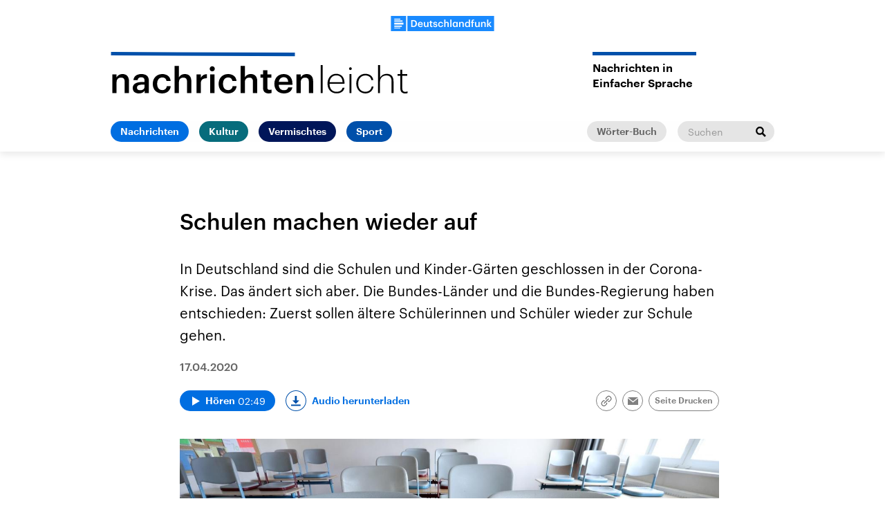

--- FILE ---
content_type: text/html;charset=UTF-8
request_url: https://www.nachrichtenleicht.de/schulen-machen-wieder-auf-100.html
body_size: 21537
content:
<!doctype html>
<html lang="de">

  <head prefix="og: http://ogp.me/ns#">
    <script class="js-client-queries" data-json="{&quot;key&quot;:&quot;a05e51de220991f2ade12bb74f140682&quot;,&quot;value&quot;:{&quot;__typename&quot;:&quot;Teaser&quot;,&quot;sophoraId&quot;:&quot;schulen-machen-wieder-auf-100&quot;,&quot;sophoraExternalId&quot;:&quot;PAPAYA_ARTICLE_474749&quot;,&quot;title&quot;:&quot;Schulen machen wieder auf&quot;,&quot;author&quot;:null,&quot;teaserHeadline&quot;:null,&quot;teaserHeadlineShort&quot;:null,&quot;seoTitle&quot;:null,&quot;seoTeaserText&quot;:null,&quot;hideForExternalSearch&quot;:null,&quot;catchLine&quot;:null,&quot;teasertext&quot;:&quot;In Deutschland sind die Schulen und Kinder-Gärten geschlossen in der Corona-Krise. Das ändert sich aber. Die Bundes-Länder und die Bundes-Regierung haben entschieden: Zuerst sollen ältere Schülerinnen und Schüler wieder zur Schule gehen.&quot;,&quot;date&quot;:&quot;2020-04-17T14:00:00.000+02:00&quot;,&quot;firstPublicationDate&quot;:&quot;2020-04-17T09:35:58.704+02:00&quot;,&quot;dateLocalizedFormatted&quot;:&quot;17.04.2020&quot;,&quot;path&quot;:&quot;https://www.nachrichtenleicht.de/schulen-machen-wieder-auf-100.html&quot;,&quot;isExternalLink&quot;:false,&quot;pathPodcast&quot;:null,&quot;pathRss&quot;:null,&quot;pathArdpodcast&quot;:null,&quot;pathPlaylist&quot;:null,&quot;sameOrigin&quot;:&quot;nachrichten_leicht&quot;,&quot;pathSameOrigin&quot;:&quot;https://www.nachrichtenleicht.de/schulen-machen-wieder-auf-100.html&quot;,&quot;primaryType&quot;:&quot;dradio-nt:page-article&quot;,&quot;contentType&quot;:&quot;article&quot;,&quot;articleSite&quot;:&quot;965f20f2-203d-4eda-9c03-d4e044c38ed5&quot;,&quot;description&quot;:null,&quot;siteName&quot;:&quot;nachrichten-leicht&quot;,&quot;tags&quot;:null,&quot;articleImage&quot;:{&quot;__typename&quot;:&quot;ImageReference&quot;,&quot;sophoraReferenceId&quot;:&quot;FILE_08d40ec850e1fa5941b2ac9ae9e4a849&quot;,&quot;overridingProperties&quot;:{&quot;__typename&quot;:&quot;Image&quot;,&quot;alt&quot;:&quot;Ein Klassen-Zimmer ohne Schüler&quot;,&quot;source&quot;:null,&quot;title&quot;:null,&quot;caption&quot;:&quot;Bald machen die Schulen wieder auf.&quot;}},&quot;mainAudio&quot;:{&quot;__typename&quot;:&quot;SophoraReference&quot;,&quot;sophoraReferenceId&quot;:&quot;dira_DNL_596864e7&quot;},&quot;contentLink&quot;:null,&quot;isArchive&quot;:false,&quot;topics&quot;:[],&quot;socialMediaTitle&quot;:null,&quot;socialMediaTeaserText&quot;:null,&quot;socialMediaImage&quot;:null}}"></script>
    <meta charSet="utf-8" />
    <meta http-equiv="Content-Type" content="text/html; charset=utf-8" />
    <meta http-equiv="Content-Script-Type" content="text/javascript" />
    <meta http-equiv="X-UA-Compatible" content="IE=Edge" />
    <meta name="viewport" content="width=device-width, initial-scale=1" />
    <meta name="robots" content="index, follow, noarchive, max-snippet:-1, max-image-preview:large, max-video-preview:-1" />
    <link rel="shortcut icon" type="image/x-icon" href="/static/img/nachrichten_leicht/icons/favicon.ico" />
    <link rel="icon" type="image/x-icon" href="/static/img/nachrichten_leicht/icons/favicon.ico" />
    <link rel="icon" type="image/png" href="/static/img/nachrichten_leicht/icons/favicon-32x32.png" />
    <link rel="apple-touch-icon" href="/static/img/nachrichten_leicht/icons/apple-touch-icon-60x60.png" />
    <link rel="apple-touch-icon" href="/static/img/nachrichten_leicht/icons/apple-touch-icon-57x57.png" sizes="57x57" />
    <link rel="apple-touch-icon" href="/static/img/nachrichten_leicht/icons/apple-touch-icon-60x60.png" sizes="60x60" />
    <link rel="apple-touch-icon" href="/static/img/nachrichten_leicht/icons/apple-touch-icon-72x72.png" sizes="72x72" />
    <link rel="apple-touch-icon" href="/static/img/nachrichten_leicht/icons/apple-touch-icon-76x76.png" sizes="76x76" />
    <link rel="apple-touch-icon" href="/static/img/nachrichten_leicht/icons/apple-touch-icon-114x114.png" sizes="114x114" />
    <link rel="apple-touch-icon" href="/static/img/nachrichten_leicht/icons/apple-touch-icon-120x120.png" sizes="120x120" />
    <link rel="apple-touch-icon" href="/static/img/nachrichten_leicht/icons/apple-touch-icon-128x128.png" sizes="128x128" />
    <link rel="apple-touch-icon" href="/static/img/nachrichten_leicht/icons/apple-touch-icon-144x144.png" sizes="144x144" />
    <link rel="apple-touch-icon" href="/static/img/nachrichten_leicht/icons/apple-touch-icon-152x152.png" sizes="152x152" />
    <link rel="apple-touch-icon" href="/static/img/nachrichten_leicht/icons/apple-touch-icon-180x180.png" sizes="180x180" />
    <link rel="icon" type="image/png" href="/static/img/nachrichten_leicht/icons/favicon-16x16.png" sizes="16x16" />
    <link rel="icon" type="image/png" href="/static/img/nachrichten_leicht/icons/favicon-32x32.png" sizes="32x32" />
    <link rel="icon" type="image/png" href="/static/img/nachrichten_leicht/icons/favicon-96x96.png" sizes="96x96" />
    <link rel="icon" type="image/png" href="/static/img/nachrichten_leicht/icons/favicon-160x160.png" sizes="160x160" />
    <link rel="icon" type="image/png" href="/static/img/nachrichten_leicht/icons/favicon-192x192.png" sizes="192x192" />
    <link rel="icon" type="image/png" href="/static/img/nachrichten_leicht/icons/favicon-196x196.png" sizes="196x196" />
    <link rel="stylesheet" media="screen, projection, print" type="text/css" href="/static/generated/nachrichten_leicht/styles.css" />
    <title>Schulen machen wieder auf</title>
    <meta name="description" content="In Deutschland sind die Schulen und Kinder-Gärten geschlossen in der Corona-Krise. Das ändert sich aber. Die Bundes-Länder und die Bundes-Regierung haben entschieden: Zuerst sollen ältere Schülerinnen und Schüler wieder zur Schule gehen." />
    <meta name="pub_date" content="2020-04-17T09:35:58.704+02:00" />
    <meta property="og:title" content="Schulen machen wieder auf" />
    <meta property="og:description" content="In Deutschland sind die Schulen und Kinder-Gärten geschlossen in der Corona-Krise. Das ändert sich aber. Die Bundes-Länder und die Bundes-Regierung haben entschieden: Zuerst sollen ältere Schülerinnen und Schüler wieder zur Schule gehen." />
    <meta property="og:type" content="article" />
    <script class="js-client-queries" data-json="{&quot;key&quot;:&quot;803a39dc5f133247ea4b2b687644a0f7&quot;,&quot;value&quot;:{&quot;__typename&quot;:&quot;Image&quot;,&quot;src&quot;:&quot;https://bilder.deutschlandfunk.de/FI/LE/_0/8d/FILE_08d40ec850e1fa5941b2ac9ae9e4a849/130974316-jpg-100-1920x1080.jpg&quot;,&quot;caption&quot;:&quot;Bald machen die Schulen wieder auf.&quot;,&quot;alt&quot;:&quot;Ein Klassen-Zimmer ohne Schüler&quot;,&quot;source&quot;:&quot;dpa-Zentralbild/dpa/ Bernd Wüstneck&quot;,&quot;title&quot;:null,&quot;dimensions&quot;:{&quot;__typename&quot;:&quot;Dimension&quot;,&quot;width&quot;:&quot;1920&quot;,&quot;height&quot;:&quot;1080&quot;}}}"></script>
    <meta property="og:image" content="https://bilder.deutschlandfunk.de/FI/LE/_0/8d/FILE_08d40ec850e1fa5941b2ac9ae9e4a849/130974316-jpg-100-1920x1080.jpg" />
    <meta property="og:image:type" content="image/jpeg" />
    <meta property="og:image:alt" content="Ein Klassen-Zimmer ohne Schüler" />
    <meta property="og:image:width" content="1920" />
    <meta property="og:image:height" content="1080" />
    <script class="js-client-queries" data-json="{&quot;key&quot;:&quot;6abe5359e3cf536d38da387c117c63e8&quot;,&quot;value&quot;:{&quot;__typename&quot;:&quot;Audio&quot;,&quot;sophoraId&quot;:&quot;schulen-machen-wieder-auf-nleicht-596864e7-100&quot;,&quot;sophoraExternalId&quot;:&quot;dira_DNL_596864e7&quot;,&quot;diraId&quot;:&quot;596864e7&quot;,&quot;producer&quot;:&quot;Nachrichtenleicht&quot;,&quot;pageType&quot;:&quot;audio&quot;,&quot;title&quot;:&quot;Schulen machen wieder auf&quot;,&quot;audioUrl&quot;:&quot;https://ondemand-mp3.dradio.de/file/dradio/2020/04/17/nleicht_schulen_machen_wieder_auf_20200417.mp3&quot;,&quot;downloadUrl&quot;:&quot;https://download.deutschlandfunk.de/file/dradio/2020/04/17/nleicht_schulen_machen_wieder_auf_20200417.mp3&quot;,&quot;fileSize&quot;:2704245,&quot;audioUrlPodcast&quot;:&quot;https://podcast-mp3.dradio.de/podcast/2020/04/17/nleicht_schulen_machen_wieder_auf_20200417.mp3&quot;,&quot;authorText&quot;:&quot;NN&quot;,&quot;audioKicker&quot;:null,&quot;audioLeader&quot;:null,&quot;audioShowNotes&quot;:&quot;&quot;,&quot;audioImage&quot;:null,&quot;topics&quot;:[],&quot;structureNodeSite&quot;:&quot;965f20f2-203d-4eda-9c03-d4e044c38ed5&quot;,&quot;duration&quot;:&quot;169&quot;,&quot;deliveryType&quot;:&quot;download&quot;,&quot;isFullBroadcast&quot;:&quot;false&quot;,&quot;isOnline&quot;:null,&quot;broadcastDateTime&quot;:&quot;2020-04-17T11:12:21.000+02:00&quot;,&quot;broadcastDateTimeFormatted&quot;:&quot;17.04.2020&quot;,&quot;broadcastDateTimeFormattedPodcast&quot;:&quot;Fri, 17 Apr 2020 11:12:21 +0200&quot;,&quot;publicationDateTimeFormattedPodcast&quot;:&quot;Tue, 06 Oct 2020 22:47:21 +0200&quot;,&quot;firstPublicationDateTimeFormattedPodcast&quot;:&quot;Sat, 18 Apr 2020 09:49:45 +0200&quot;,&quot;broadcastDateTimeFormattedPodcastGerman&quot;:&quot;17. April 2020, 11:12 Uhr&quot;,&quot;publicationDateTimeFormattedPodcastGerman&quot;:&quot;06. Oktober 2020, 22:47 Uhr&quot;,&quot;sophoraEndDate&quot;:&quot;2038-01-19T04:14:07.000+01:00&quot;,&quot;siteName&quot;:&quot;nachrichten-leicht&quot;,&quot;normDbTags&quot;:[],&quot;episodeNumber&quot;:null,&quot;episodeType&quot;:null,&quot;level2&quot;:&quot;1&quot;,&quot;chapter2&quot;:null,&quot;downloadTrackingLevel2&quot;:&quot;1&quot;,&quot;downloadTrackingTitle&quot;:&quot;Schulen machen wieder auf&quot;,&quot;downloadTrackingPath&quot;:&quot;https://www.nachrichtenleicht.de/schulen-machen-wieder-auf-100.html&quot;,&quot;isArchive&quot;:false}}"></script>
    <meta name="smartbanner:api" content="true" />
    <meta name="apple-itunes-app" content="app-id=1255398824, app-argument=https://share.deutschlandradio.de/dlf-audiothek-audio-teilen.html?audio_id=dira_DNL_596864e7" />
    <meta property="og:locale" content="de_DE" />
    <meta property="og:site_name" content="Nachrichtenleicht" />
    <meta property="og:url" content="https://www.nachrichtenleicht.de/schulen-machen-wieder-auf-100.html" />
    <meta property="author" content="nachrichtenleicht.de" />
    <meta property="publisher" content="nachrichtenleicht.de" />
    <link id="page-url" rel="canonical" href="https://www.nachrichtenleicht.de/schulen-machen-wieder-auf-100.html" />
    <script class="js-client-queries" data-json="{&quot;key&quot;:&quot;3fa794dfdef38ad4bdfe2ec6dbc09baa&quot;,&quot;value&quot;:&quot;xugg6l&quot;}"></script>
    <link rel="shortlink" href="//dlf.de/xugg6l" />
    <meta name="facebook-domain-verification" content="04ehpuzcvvjo03hbxknkf938v91rk8" />
  </head>

  <body>
    <div id="main-app" class="no-js">
      <header class="b-header js-header js-header-debug-start">
        <div class="header-wrapper"><!--/esi/nl-header-inner-top-nl-->
          <div class="header-logo-brand"><button class="header-menu-button js-menu-button"><span class="u-visually-hidden">Close menu</span></button><a href="https://www.deutschlandfunk.de/" title="Deutschlandfunk"><svg xmlns="http://www.w3.org/2000/svg" width="370" height="54.542" viewBox="0 0 370 54.542" class="b-logo-brand">
      <g id="DLF_Logo" data-name="DLF Logo" transform="translate(-395.22 -65.513)">
        <g id="Background" transform="translate(424.49 70.512)">
          <rect id="Rectangle_1" data-name="Rectangle 1" width="321.021" height="47.488" fill="rgba(0,0,0,0)"></rect>
        </g>
        <g id="Layer_1" data-name="Layer 1" transform="translate(395.22 65.513)">
          <path id="Path_1" data-name="Path 1" d="M0,54.546H54.546V.006H0Z" transform="translate(-.004 -.004)" fill="#198aff"></path>
          <path id="Path_2" data-name="Path 2" d="M108.5,54.544H419.324V0H108.5Z" transform="translate(-49.324 -.002)" fill="#198aff"></path>
          <path id="Path_3" data-name="Path 3" d="M54.727,32.349H22v7.038H54.727ZM22,28.794H51.641V24.258H22Zm0-7.76H43.522V18H22ZM49.568,42.945H22V47.1H49.568Zm-6.048,9.967H22V50.319H43.521Z" transform="translate(-10.002 -8.186)" fill="#fff"></path>
          <path id="Path_4" data-name="Path 4" d="M402.913,23.639h4.247V40.2l6.562-8.072h4.629l-7.121,8.422,7.719,9.931h-4.912l-6.877-9.019v9.019h-4.247Zm-21.687,8.493h4.247v2.913a6.318,6.318,0,0,1,5.93-3.3c3.683,0,6.278,2.142,6.278,7.194V50.485h-4.245V39.327c0-2.773-1.124-4.035-3.65-4.035a4.065,4.065,0,0,0-4.314,4.385V50.485h-4.247ZM359.47,43.887V32.132h4.245V43.4c0,2.772,1.156,4.035,3.614,4.035a4.092,4.092,0,0,0,4.279-4.385V32.132h4.246V50.485h-4.246V47.608a6.176,6.176,0,0,1-5.822,3.228c-3.613,0-6.315-2.07-6.315-6.95m-11.951-8.562h-2.492V32.132h2.492V29.677c0-4.037,2.243-6.213,6.174-6.213a7.194,7.194,0,0,1,2.423.352v3.3a5.847,5.847,0,0,0-1.93-.314c-1.722,0-2.422,1.122-2.422,2.7v2.63h4.175v3.192h-4.175v15.16h-4.245ZM337.271,41.4v-.281c0-4.037-1.86-6.036-4.951-6.036-3.123,0-4.945,2.176-4.945,6.142V41.5c0,4.037,2.034,5.966,4.772,5.966,2.948,0,5.124-1.966,5.124-6.071m-14.248.21v-.281c0-5.861,3.473-9.581,8.247-9.581a6.275,6.275,0,0,1,5.861,3.194v-11.3h4.246V50.485h-4.246V47.4a7.038,7.038,0,0,1-6.036,3.438c-4.6,0-8.072-3.265-8.072-9.23m-20.492-9.475h4.245v2.913a6.322,6.322,0,0,1,5.93-3.3c3.685,0,6.282,2.142,6.282,7.194V50.485h-4.246V39.327c0-2.773-1.124-4.035-3.65-4.035a4.067,4.067,0,0,0-4.316,4.385V50.485h-4.245ZM293.019,41.4v-.281c0-4.071-1.9-6.036-4.739-6.036-2.913,0-4.806,2.176-4.806,6.142V41.5c0,4.037,2.036,5.966,4.595,5.966,2.74,0,4.951-1.966,4.951-6.071m-13.9.21v-.281c0-5.861,3.687-9.581,8.106-9.581a6.135,6.135,0,0,1,5.651,3.16V32.132h4.247V50.485h-4.247V47.467a6.969,6.969,0,0,1-5.826,3.369c-4.281,0-7.931-3.265-7.931-9.23m-8.561-17.968h4.247V50.485h-4.247Zm-21.8,0h4.251V35.045a6.318,6.318,0,0,1,5.93-3.3c3.685,0,6.281,2.142,6.281,7.194V50.485h-4.247V39.327c0-2.773-1.122-4.035-3.648-4.035a4.067,4.067,0,0,0-4.315,4.385V50.485h-4.251Zm-21.756,17.9v-.281c0-5.825,4.139-9.511,9.263-9.511,4.072,0,7.9,1.824,8.388,6.879h-4.107c-.35-2.457-1.964-3.475-4.21-3.475-2.913,0-4.984,2.246-4.984,6.036v.281c0,4,1.965,6.106,5.087,6.106a4.177,4.177,0,0,0,4.422-3.929h3.9c-.316,4.21-3.51,7.194-8.493,7.194-5.262,0-9.263-3.438-9.263-9.3m-17.864,3.227h4c.212,1.86,1.158,2.95,3.65,2.95,2.282,0,3.3-.808,3.3-2.351,0-1.509-1.228-2.07-3.929-2.526-4.843-.773-6.632-2.141-6.632-5.58,0-3.687,3.438-5.511,6.877-5.511,3.756,0,6.738,1.4,7.194,5.545h-3.929c-.352-1.684-1.3-2.457-3.265-2.457-1.824,0-2.911.878-2.911,2.176,0,1.335.877,1.859,3.789,2.351,4.318.668,6.879,1.718,6.879,5.615,0,3.718-2.632,5.861-7.333,5.861-4.739,0-7.51-2.176-7.687-6.072m-10.792.6V35.324H195.9V32.132h2.456V28.1H202.6v4.037h4.035v3.192H202.6v9.651c0,1.614.771,2.353,2.1,2.353a5.2,5.2,0,0,0,2.07-.354v3.369a8.134,8.134,0,0,1-2.877.456c-3.65,0-5.545-1.964-5.545-5.437m-22.266-1.476V32.132h4.246V43.4c0,2.772,1.158,4.035,3.616,4.035a4.092,4.092,0,0,0,4.279-4.385V32.132h4.247V50.485h-4.247V47.608a6.181,6.181,0,0,1-5.825,3.228c-3.613,0-6.317-2.07-6.317-6.95M167.909,39.4c-.212-3.158-1.826-4.563-4.458-4.563-2.561,0-4.279,1.72-4.7,4.563Zm-13.581,2.1v-.279c0-5.686,3.895-9.476,9.122-9.476,4.563,0,8.669,2.7,8.669,9.265v1.228h-13.44c.14,3.475,1.9,5.44,5.053,5.44,2.563,0,3.9-1.016,4.212-2.807h4.106c-.6,3.86-3.722,5.966-8.422,5.966-5.4,0-9.3-3.544-9.3-9.336M137.9,46.8c5.615,0,8.318-3.228,8.318-8.772v-.281c0-5.4-2.457-8.668-8.353-8.668h-2.7V46.8Zm-7.4-21.406h7.616c8.737,0,12.982,4.984,12.982,12.284v.316c0,7.3-4.245,12.492-13.053,12.492H130.5Z" transform="translate(-57.759 -10.667)" fill="#fff"></path>
        </g>
      </g>
    </svg></a></div>
<div class="header-logo-area"><a class="header-logo-link" href="/" title="nachrichtenleicht-Logo - zurück zur Startseite"><svg xmlns="http://www.w3.org/2000/svg" viewBox="0 0 426 59.6" width="426" height="59.6" class="b-logo header-logo">
      <g id="Group_38" transform="translate(0 1.193)">
        <path id="Path_77" d="M1.8,31.2H8v4.2c1.3-2.6,4.2-4.8,8.6-4.8c5.4,0,9.2,3.1,9.2,10.5v16.8h-6.2V41.6c0-4-1.6-5.9-5.3-5.9 c-3.5,0-6.3,2.1-6.3,6.4v15.8H1.8V31.2z"></path>
        <path id="Path_78" d="M31.2,50.5c0-6.2,6-8.5,13.7-8.5h3.3v-1.4c0-3.6-1.2-5.4-4.9-5.4c-3.2,0-4.8,1.5-5.1,4.2h-6 c0.5-6.2,5.5-8.8,11.5-8.8s10.7,2.5,10.7,9.8v17.5h-6.1v-3.3c-1.7,2.3-4.1,3.8-8.2,3.8C35.2,58.4,31.2,56.1,31.2,50.5z M48.2,48.5 v-2.7H45c-4.7,0-7.7,1.1-7.7,4.3c0,2.2,1.2,3.7,4.3,3.7C45.4,54,48.2,52,48.2,48.5z"></path>
        <path id="Path_79" d="M60,44.9v-0.4c0-8.5,6-13.9,13.5-13.9c5.9,0,11.5,2.7,12.2,10h-6c-0.5-3.6-2.9-5.1-6.1-5.1 c-4.2,0-7.3,3.3-7.3,8.8v0.4c0,5.8,2.9,8.9,7.4,8.9c3.4,0.2,6.2-2.4,6.4-5.7l0,0h5.7c-0.5,6.1-5.1,10.5-12.4,10.5 C65.8,58.4,60,53.4,60,44.9z"></path>
        <path id="Path_80" d="M91.4,18.8h6.2v16.6c1.3-2.6,4.2-4.8,8.6-4.8c5.4,0,9.2,3.1,9.2,10.5v16.8h-6.2V41.6c0-4-1.6-5.9-5.3-5.9 c-3.5,0-6.3,2.1-6.3,6.4v15.8h-6.2C91.4,57.9,91.4,18.8,91.4,18.8z"></path>
        <path id="Path_81" d="M122.8,31.2h6.2v5c1.5-3.5,4.9-5.6,8.7-5.4v5.8c-5.4,0.1-8.7,1.8-8.7,7.5V58h-6.2V31.2z"></path>
        <path id="Path_82" d="M141.8,23.2c-0.1-2,1.5-3.8,3.5-3.8c2-0.1,3.8,1.5,3.8,3.5c0.1,2-1.5,3.8-3.5,3.8c-0.1,0-0.1,0-0.2,0 C143.5,26.8,141.8,25.3,141.8,23.2C141.8,23.3,141.8,23.2,141.8,23.2z M142.4,31.2h6.2v26.7h-6.2V31.2z"></path>
        <path id="Path_83" d="M154.6,44.9v-0.4c0-8.5,6-13.9,13.5-13.9c5.9,0,11.5,2.7,12.2,10h-6c-0.5-3.6-2.9-5.1-6.1-5.1 c-4.2,0-7.3,3.3-7.3,8.8v0.4c0,5.8,2.9,8.9,7.4,8.9c3.4,0.2,6.2-2.4,6.4-5.7l0,0h5.7c-0.5,6.1-5.1,10.5-12.4,10.5 C160.5,58.4,154.6,53.4,154.6,44.9z"></path>
        <path id="Path_84" d="M186.1,18.8h6.2v16.6c1.3-2.6,4.2-4.8,8.6-4.8c5.4,0,9.2,3.1,9.2,10.5v16.8h-6.2V41.6c0-4-1.6-5.9-5.3-5.9 c-3.5,0-6.3,2.1-6.3,6.4v15.8h-6.2V18.8z"></path>
        <path id="Path_85" d="M218.4,50.4V35.8h-3.6v-4.7h3.6v-5.9h6.2v5.9h5.9v4.7h-5.9v14.1c0,2.4,1.1,3.4,3.1,3.4c1,0,2.1-0.1,3-0.5v4.9 c-1.3,0.5-2.8,0.7-4.2,0.7C221.2,58.4,218.4,55.5,218.4,50.4z"></path>
        <path id="Path_86" d="M234.7,44.8v-0.4c0-8.3,5.7-13.8,13.3-13.8c6.6,0,12.6,3.9,12.6,13.5v1.8H241c0.2,5.1,2.8,7.9,7.4,7.9 c3.7,0,5.7-1.5,6.1-4.1h6c-0.9,5.6-5.4,8.7-12.3,8.7C240.4,58.4,234.7,53.2,234.7,44.8z M254.5,41.7c-0.3-4.6-2.7-6.6-6.5-6.6 c-3.7,0-6.2,2.5-6.9,6.6H254.5z"></path>
        <path id="Path_87" d="M266.4,31.2h6.2v4.2c1.3-2.6,4.2-4.8,8.6-4.8c5.4,0,9.2,3.1,9.2,10.5v16.8h-6.2V41.6c0-4-1.6-5.9-5.3-5.9 c-3.5,0-6.3,2.1-6.3,6.4v15.8h-6.2L266.4,31.2L266.4,31.2z"></path>
      </g>
      <g id="Group_39" transform="translate(299.457 0)">
        <path id="Path_88" d="M1.8,18.9h2.8v40.2H1.8V18.9z"></path>
        <path id="Path_89" d="M11.6,45.7v-0.4c0-8.2,5.2-13.9,12.5-13.9c6.6,0,11.9,4.3,11.9,13.3v1H14.5c0.1,7.3,3.6,11.5,10.1,11.5 c4.5,0,7.6-1.9,8.6-5.7H36c-1.1,5.2-5.5,8-11.3,8C16.7,59.5,11.6,53.9,11.6,45.7z M33.2,43.4c-0.3-6.6-3.8-9.7-9.1-9.7 s-9,3.8-9.5,9.7H33.2z"></path>
        <path id="Path_90" d="M42.5,24c0-1.1,0.9-1.9,2-1.9s1.9,0.9,1.9,1.9l0,0c0,1.1-0.8,2-1.9,2l0,0C43.3,26,42.5,25.1,42.5,24z M43.1,31.8h2.8v27.3h-2.8V31.8z"></path>
        <path id="Path_91" d="M52.9,45.7v-0.4c0-8.3,5.8-13.9,13-13.9c5.5,0,10.6,2.9,11.4,9.1h-2.7c-0.7-4.6-4.4-6.7-8.7-6.7 c-5.7,0-10.2,4.4-10.2,11.6v0.4c0,7.2,4.4,11.4,10.2,11.4c4.5,0,8.4-2.6,9.1-7.5h2.6c-0.7,5.8-5.4,9.9-11.6,9.9 C58.6,59.5,52.9,54,52.9,45.7z"></path>
        <path id="Path_92" d="M84.3,18.8h2.8v18.4c1.2-3,4.8-5.7,9.6-5.7c5.8,0,9.7,3.1,9.7,10.9v16.8h-2.8V42.1c0-5.8-2.7-8.3-7.6-8.3 c-4.5,0-9,3-9,8.8v16.5h-2.8V18.8H84.3z"></path>
        <path id="Path_93" d="M116.2,52.5V34.2h-4v-2.3h4v-6.2h2.8v6.2h7.1v2.4H119v18.2c0,3.3,1.6,4.8,4.1,4.8c1.2,0,2.3-0.2,3.4-0.6v2.4 c-1.2,0.4-2.4,0.6-3.6,0.6C118.6,59.5,116.2,56.9,116.2,52.5z"></path>
      </g>
      <rect class="logo-line" x="129.6" y="-129" transform="matrix(4.238981e-03 -1 1 4.238981e-03 128.4213 135.141)" width="5" height="264.2"></rect>
    </svg></a>
  <h2 class="b-headline b-site-tagline has-theme-dlr-blue has-full-width-decoration"><span class="headline-title">Nachrichten in <br/>Einfacher Sprache</span></h2>
</div><!--/esi/nl-header-navigation-->
          <nav class="b-navigation js-navigation">
  <div class="navigation-menu-secondary"><a class="b-link link-single is-grey-light-secondary download-url-tracking" title="Wörter-Buch" href="/woerterbuch" target="_self">Wörter-Buch</a>
    <div class="js-search" data-json="{&quot;classname&quot;:&quot;navigation-search&quot;,&quot;inputPlaceholder&quot;:&quot;Suchen&quot;}">
      <script class="js-client-queries" data-json="{&quot;key&quot;:&quot;f71cd47a414958e9ed1cb2ea6c1b2367&quot;,&quot;value&quot;:{&quot;data&quot;:{&quot;siteAudiothek&quot;:{&quot;__typename&quot;:&quot;SiteAudiothek&quot;,&quot;pathSameOrigin&quot;:&quot;/suche&quot;}},&quot;loading&quot;:false}}"></script>
      <form class="b-search navigation-search" id="search-form" action="/suche" method="GET" target="_top"><input type="text" class="search-input" name="drsearch:searchText" placeholder="Suchen" />
        <script class="js-client-queries" data-json="{&quot;key&quot;:&quot;9d770668f0357cc41f8efeaf5aa8f15e&quot;,&quot;value&quot;:{&quot;__typename&quot;:&quot;Site&quot;,&quot;site&quot;:&quot;nachrichten_leicht&quot;,&quot;siteUuid&quot;:&quot;965f20f2-203d-4eda-9c03-d4e044c38ed5&quot;}}"></script><input type="hidden" name="drsearch:stations" value="965f20f2-203d-4eda-9c03-d4e044c38ed5" /><button class="search-submit" type="submit" title="Suche starten"><svg xmlns="http://www.w3.org/2000/svg" x="0" y="0" enable-background="new 0 0 15 15" version="1.1" viewBox="0 0 15 15" width="15" height="15" xml:space="preserve">
            <path d="M14.9,13l-4-4c1.7-2.8,0.9-6.4-1.8-8.2S2.7,0,1,2.8c-1.7,2.8-0.9,6.4,1.8,8.2C4.7,12.1,7.1,12.1,9,11 l4,4L14.9,13z M2.3,5.9c0-2,1.7-3.7,3.7-3.7c2,0,3.7,1.7,3.7,3.7C9.7,8,8,9.6,6,9.6l0,0C3.9,9.6,2.3,8,2.3,5.9z"></path>
          </svg></button>
      </form>
    </div>
  </div>
  <script class="js-client-queries" data-json="{&quot;key&quot;:&quot;16a3562ff4f6453bcef6bc9650b2de49&quot;,&quot;value&quot;:{&quot;data&quot;:{&quot;topics&quot;:[{&quot;__typename&quot;:&quot;Topic&quot;,&quot;overviewDocument&quot;:{&quot;__typename&quot;:&quot;SophoraReference&quot;,&quot;sophoraReferenceId&quot;:&quot;f2732c28-6205-4928-a437-5f53a725695f&quot;},&quot;title&quot;:&quot;Nachrichten&quot;},{&quot;__typename&quot;:&quot;Topic&quot;,&quot;overviewDocument&quot;:{&quot;__typename&quot;:&quot;SophoraReference&quot;,&quot;sophoraReferenceId&quot;:&quot;21a8e806-874a-4f8c-b7af-b641e1c7e2f9&quot;},&quot;title&quot;:&quot;Kultur&quot;},{&quot;__typename&quot;:&quot;Topic&quot;,&quot;overviewDocument&quot;:{&quot;__typename&quot;:&quot;SophoraReference&quot;,&quot;sophoraReferenceId&quot;:&quot;4078f038-44e6-4291-8f68-97c5645f6353&quot;},&quot;title&quot;:&quot;Vermischtes&quot;},{&quot;__typename&quot;:&quot;Topic&quot;,&quot;overviewDocument&quot;:{&quot;__typename&quot;:&quot;SophoraReference&quot;,&quot;sophoraReferenceId&quot;:&quot;989ad04a-f04c-4a7a-a609-b5481dc818a6&quot;},&quot;title&quot;:&quot;Sport&quot;}]},&quot;loading&quot;:false}}"></script>
  <ul class="b-list navigation-menu">
    <li class="list-item navigation-menu-item">
      <script class="js-client-queries" data-json="{&quot;key&quot;:&quot;56eebe80f99f8072d4646c213a4a3e20&quot;,&quot;value&quot;:{&quot;__typename&quot;:&quot;Teaser&quot;,&quot;sophoraId&quot;:&quot;nachrichtenleicht-nachrichten-100&quot;,&quot;sophoraExternalId&quot;:&quot;f2732c28-6205-4928-a437-5f53a725695f&quot;,&quot;title&quot;:&quot;Nachrichten&quot;,&quot;author&quot;:null,&quot;teaserHeadline&quot;:null,&quot;teaserHeadlineShort&quot;:null,&quot;seoTitle&quot;:null,&quot;seoTeaserText&quot;:null,&quot;hideForExternalSearch&quot;:&quot;false&quot;,&quot;catchLine&quot;:null,&quot;teasertext&quot;:&quot;Unser Wochen-Rückblick in einfacher Sprache. Von der Nachrichten-Redaktion vom Deutschland-Funk.&quot;,&quot;date&quot;:null,&quot;firstPublicationDate&quot;:&quot;2020-05-11T11:01:03.206+02:00&quot;,&quot;dateLocalizedFormatted&quot;:null,&quot;path&quot;:&quot;https://www.nachrichtenleicht.de/nachrichtenleicht-nachrichten-100.html&quot;,&quot;isExternalLink&quot;:false,&quot;pathPodcast&quot;:&quot;https://www.nachrichtenleicht.de/nachrichtenleicht-nachrichten-100.xml&quot;,&quot;pathRss&quot;:&quot;https://www.nachrichtenleicht.de/nachrichtenleicht-nachrichten-100.rss&quot;,&quot;pathArdpodcast&quot;:null,&quot;pathPlaylist&quot;:null,&quot;sameOrigin&quot;:&quot;nachrichten_leicht&quot;,&quot;pathSameOrigin&quot;:&quot;https://www.nachrichtenleicht.de/nachrichtenleicht-nachrichten-100.html&quot;,&quot;primaryType&quot;:&quot;dradio-nt:page-index&quot;,&quot;contentType&quot;:null,&quot;articleSite&quot;:&quot;965f20f2-203d-4eda-9c03-d4e044c38ed5&quot;,&quot;description&quot;:null,&quot;siteName&quot;:&quot;nachrichten-leicht&quot;,&quot;tags&quot;:null,&quot;articleImage&quot;:{&quot;__typename&quot;:&quot;ImageReference&quot;,&quot;sophoraReferenceId&quot;:&quot;FILE_2faa0dea58f1b2222894e77860ec2b74&quot;,&quot;overridingProperties&quot;:{&quot;__typename&quot;:&quot;Image&quot;,&quot;alt&quot;:null,&quot;source&quot;:null,&quot;title&quot;:null,&quot;caption&quot;:null}},&quot;mainAudio&quot;:{&quot;__typename&quot;:&quot;SophoraReference&quot;,&quot;sophoraReferenceId&quot;:null},&quot;contentLink&quot;:null,&quot;isArchive&quot;:false,&quot;topics&quot;:[],&quot;socialMediaTitle&quot;:null,&quot;socialMediaTeaserText&quot;:null,&quot;socialMediaImage&quot;:null}}"></script>
      <div class="navigation-sub-link-item"><a class="b-link navigation-menu-link is-blue-alt download-url-tracking" title="Nachrichten" href="https://www.nachrichtenleicht.de/nachrichtenleicht-nachrichten-100.html" target="_self">Nachrichten</a></div>
    </li>
    <li class="list-item navigation-menu-item">
      <script class="js-client-queries" data-json="{&quot;key&quot;:&quot;ad7a4b86a24bfb8eb708c02646ecdb08&quot;,&quot;value&quot;:{&quot;__typename&quot;:&quot;Teaser&quot;,&quot;sophoraId&quot;:&quot;nachrichtenleicht-kultur-index-100&quot;,&quot;sophoraExternalId&quot;:&quot;21a8e806-874a-4f8c-b7af-b641e1c7e2f9&quot;,&quot;title&quot;:&quot;Kultur&quot;,&quot;author&quot;:null,&quot;teaserHeadline&quot;:null,&quot;teaserHeadlineShort&quot;:null,&quot;seoTitle&quot;:null,&quot;seoTeaserText&quot;:null,&quot;hideForExternalSearch&quot;:&quot;false&quot;,&quot;catchLine&quot;:null,&quot;teasertext&quot;:&quot;Unser Wochen-Rückblick zum Thema Kultur in einfacher Sprache. Von der Nachrichten-Redaktion vom Deutschland-Funk.&quot;,&quot;date&quot;:null,&quot;firstPublicationDate&quot;:&quot;2020-05-11T10:50:54.232+02:00&quot;,&quot;dateLocalizedFormatted&quot;:null,&quot;path&quot;:&quot;https://www.nachrichtenleicht.de/nachrichtenleicht-kultur-index-100.html&quot;,&quot;isExternalLink&quot;:false,&quot;pathPodcast&quot;:&quot;https://www.nachrichtenleicht.de/nachrichtenleicht-kultur-index-100.xml&quot;,&quot;pathRss&quot;:&quot;https://www.nachrichtenleicht.de/nachrichtenleicht-kultur-index-100.rss&quot;,&quot;pathArdpodcast&quot;:null,&quot;pathPlaylist&quot;:null,&quot;sameOrigin&quot;:&quot;nachrichten_leicht&quot;,&quot;pathSameOrigin&quot;:&quot;https://www.nachrichtenleicht.de/nachrichtenleicht-kultur-index-100.html&quot;,&quot;primaryType&quot;:&quot;dradio-nt:page-index&quot;,&quot;contentType&quot;:null,&quot;articleSite&quot;:&quot;965f20f2-203d-4eda-9c03-d4e044c38ed5&quot;,&quot;description&quot;:null,&quot;siteName&quot;:&quot;nachrichten-leicht&quot;,&quot;tags&quot;:null,&quot;articleImage&quot;:null,&quot;mainAudio&quot;:{&quot;__typename&quot;:&quot;SophoraReference&quot;,&quot;sophoraReferenceId&quot;:null},&quot;contentLink&quot;:null,&quot;isArchive&quot;:false,&quot;topics&quot;:[],&quot;socialMediaTitle&quot;:null,&quot;socialMediaTeaserText&quot;:null,&quot;socialMediaImage&quot;:null}}"></script>
      <div class="navigation-sub-link-item"><a class="b-link navigation-menu-link is-petrol download-url-tracking" title="Kultur" href="https://www.nachrichtenleicht.de/nachrichtenleicht-kultur-index-100.html" target="_self">Kultur</a></div>
    </li>
    <li class="list-item navigation-menu-item">
      <script class="js-client-queries" data-json="{&quot;key&quot;:&quot;ebbb8b2d2b8bf92482cdc68d9a46519e&quot;,&quot;value&quot;:{&quot;__typename&quot;:&quot;Teaser&quot;,&quot;sophoraId&quot;:&quot;nachrichtenleicht-vermischtes-100&quot;,&quot;sophoraExternalId&quot;:&quot;4078f038-44e6-4291-8f68-97c5645f6353&quot;,&quot;title&quot;:&quot;Vermischtes&quot;,&quot;author&quot;:null,&quot;teaserHeadline&quot;:null,&quot;teaserHeadlineShort&quot;:null,&quot;seoTitle&quot;:null,&quot;seoTeaserText&quot;:null,&quot;hideForExternalSearch&quot;:&quot;false&quot;,&quot;catchLine&quot;:null,&quot;teasertext&quot;:&quot;Unser Wochen-Rückblick zum Thema Vermischtes in einfacher Sprache. Von der Nachrichten-Redaktion vom Deutschland-Funk.&quot;,&quot;date&quot;:null,&quot;firstPublicationDate&quot;:&quot;2020-05-11T11:06:32.461+02:00&quot;,&quot;dateLocalizedFormatted&quot;:null,&quot;path&quot;:&quot;https://www.nachrichtenleicht.de/nachrichtenleicht-vermischtes-100.html&quot;,&quot;isExternalLink&quot;:false,&quot;pathPodcast&quot;:&quot;https://www.nachrichtenleicht.de/nachrichtenleicht-vermischtes-100.xml&quot;,&quot;pathRss&quot;:&quot;https://www.nachrichtenleicht.de/nachrichtenleicht-vermischtes-100.rss&quot;,&quot;pathArdpodcast&quot;:null,&quot;pathPlaylist&quot;:null,&quot;sameOrigin&quot;:&quot;nachrichten_leicht&quot;,&quot;pathSameOrigin&quot;:&quot;https://www.nachrichtenleicht.de/nachrichtenleicht-vermischtes-100.html&quot;,&quot;primaryType&quot;:&quot;dradio-nt:page-index&quot;,&quot;contentType&quot;:null,&quot;articleSite&quot;:&quot;965f20f2-203d-4eda-9c03-d4e044c38ed5&quot;,&quot;description&quot;:null,&quot;siteName&quot;:&quot;nachrichten-leicht&quot;,&quot;tags&quot;:null,&quot;articleImage&quot;:null,&quot;mainAudio&quot;:{&quot;__typename&quot;:&quot;SophoraReference&quot;,&quot;sophoraReferenceId&quot;:null},&quot;contentLink&quot;:null,&quot;isArchive&quot;:false,&quot;topics&quot;:[],&quot;socialMediaTitle&quot;:null,&quot;socialMediaTeaserText&quot;:null,&quot;socialMediaImage&quot;:null}}"></script>
      <div class="navigation-sub-link-item"><a class="b-link navigation-menu-link is-purple-dark download-url-tracking" title="Vermischtes" href="https://www.nachrichtenleicht.de/nachrichtenleicht-vermischtes-100.html" target="_self">Vermischtes</a></div>
    </li>
    <li class="list-item navigation-menu-item">
      <script class="js-client-queries" data-json="{&quot;key&quot;:&quot;175babe0f7cc6c89a94b63ae2cd48f3b&quot;,&quot;value&quot;:{&quot;__typename&quot;:&quot;Teaser&quot;,&quot;sophoraId&quot;:&quot;nachrichtenleicht-sport-100&quot;,&quot;sophoraExternalId&quot;:&quot;989ad04a-f04c-4a7a-a609-b5481dc818a6&quot;,&quot;title&quot;:&quot;Sport&quot;,&quot;author&quot;:null,&quot;teaserHeadline&quot;:null,&quot;teaserHeadlineShort&quot;:null,&quot;seoTitle&quot;:null,&quot;seoTeaserText&quot;:null,&quot;hideForExternalSearch&quot;:&quot;false&quot;,&quot;catchLine&quot;:null,&quot;teasertext&quot;:&quot;Unser Wochen-Rückblick zum Thema Sport in einfacher Sprache. Von der Nachrichten-Redaktion vom Deutschland-Funk.&quot;,&quot;date&quot;:null,&quot;firstPublicationDate&quot;:&quot;2020-05-11T11:07:20.177+02:00&quot;,&quot;dateLocalizedFormatted&quot;:null,&quot;path&quot;:&quot;https://www.nachrichtenleicht.de/nachrichtenleicht-sport-100.html&quot;,&quot;isExternalLink&quot;:false,&quot;pathPodcast&quot;:&quot;https://www.nachrichtenleicht.de/nachrichtenleicht-sport-100.xml&quot;,&quot;pathRss&quot;:&quot;https://www.nachrichtenleicht.de/nachrichtenleicht-sport-100.rss&quot;,&quot;pathArdpodcast&quot;:null,&quot;pathPlaylist&quot;:null,&quot;sameOrigin&quot;:&quot;nachrichten_leicht&quot;,&quot;pathSameOrigin&quot;:&quot;https://www.nachrichtenleicht.de/nachrichtenleicht-sport-100.html&quot;,&quot;primaryType&quot;:&quot;dradio-nt:page-index&quot;,&quot;contentType&quot;:null,&quot;articleSite&quot;:&quot;965f20f2-203d-4eda-9c03-d4e044c38ed5&quot;,&quot;description&quot;:null,&quot;siteName&quot;:&quot;nachrichten-leicht&quot;,&quot;tags&quot;:null,&quot;articleImage&quot;:null,&quot;mainAudio&quot;:{&quot;__typename&quot;:&quot;SophoraReference&quot;,&quot;sophoraReferenceId&quot;:null},&quot;contentLink&quot;:null,&quot;isArchive&quot;:false,&quot;topics&quot;:[],&quot;socialMediaTitle&quot;:null,&quot;socialMediaTeaserText&quot;:null,&quot;socialMediaImage&quot;:null}}"></script>
      <div class="navigation-sub-link-item"><a class="b-link navigation-menu-link undefined download-url-tracking" title="Sport" href="https://www.nachrichtenleicht.de/nachrichtenleicht-sport-100.html" target="_self">Sport</a></div>
    </li>
  </ul>
  <div class="b-navigation-footer">
    <ul class="b-list navigation-footer-list">
      <li class="list-item navigation-footer-list-item"><a class="b-link navigation-footer-list-link download-url-tracking" title="Wie benutze ich diese Seite?" href="https://www.nachrichtenleicht.de/wie-benutze-ich-diese-seite.2052.de.html" target="_self">Wie benutze ich diese Seite?</a></li>
      <li class="list-item navigation-footer-list-item"><a class="b-link navigation-footer-list-link download-url-tracking" title="Was ist nachrichtenleicht?" href="https://www.nachrichtenleicht.de/was-ist-nachrichtenleicht.2053.de.html" target="_self">Was ist nachrichtenleicht?</a></li>
      <li class="list-item navigation-footer-list-item"><a class="b-link navigation-footer-list-link download-url-tracking" title="Podcast / RSS-Feed" href="https://www.nachrichtenleicht.de/podcast-nachrichtenleicht.2134.de.html" target="_self">Podcast / RSS-Feed</a></li>
      <li class="list-item navigation-footer-list-item"><a class="b-link navigation-footer-list-link download-url-tracking" title="Regionale Angebote in einfacher Sprache" href="https://www.nachrichtenleicht.de/regionale-nachrichten-in-einfacher-sprache.3447.de.html" target="_self">Regionale Angebote in einfacher Sprache</a></li>
      <li class="list-item navigation-footer-list-item"><a class="b-link navigation-footer-list-link download-url-tracking" title="Kontakt" href="https://www.nachrichtenleicht.de/kontakt.2050.de.html" target="_self">Kontakt</a></li>
      <li class="list-item navigation-footer-list-item"><a class="b-link navigation-footer-list-link download-url-tracking" title="Impressum" href="https://www.nachrichtenleicht.de/impressum.2051.de.html" target="_self">Impressum</a></li>
      <li class="list-item navigation-footer-list-item"><a class="b-link navigation-footer-list-link download-url-tracking" title="Datenschutz" href="https://www.nachrichtenleicht.de/datenschutzerklaerung.3988.de.html" target="_self">Datenschutz</a></li>
    </ul><span class="navigation-footer-credits">Ein Angebot von  <a class="b-link u-link is-blue download-url-tracking" title="Deutschlandfunk" href="https://www.deutschlandfunk.de" target="_self">Deutschlandfunk</a></span>
  </div><button class="navigation-menu-button js-menu-close-button"><span class="u-visually-hidden">Close Menu</span></button>
</nav>
        </div>
        <div id="seamless-transition-container-inner" data-page="{&quot;title&quot;:&quot;Schulen machen wieder auf&quot;,&quot;path&quot;:&quot;www.nachrichtenleicht.de/schulen-machen-wieder-auf-100.html&quot;,&quot;tracking&quot;:{&quot;page&quot;:&quot;Schulen machen wieder auf&quot;,&quot;page_chapter1&quot;:&quot;Beiträge&quot;,&quot;page_chapter2&quot;:&quot;Beitrag&quot;,&quot;site_level2&quot;:&quot;1&quot;,&quot;update_date&quot;:&quot;202601211627&quot;}}"></div>
      </header>
      <main class="main">
        <script class="js-client-queries" data-json="{&quot;key&quot;:&quot;b57629d8ed26ac3ad03eb460052fa6cc&quot;,&quot;value&quot;:{&quot;__typename&quot;:&quot;Article&quot;,&quot;pageType&quot;:&quot;article&quot;,&quot;contentType&quot;:&quot;article&quot;,&quot;sophoraId&quot;:&quot;schulen-machen-wieder-auf-100&quot;,&quot;sophoraExternalId&quot;:&quot;PAPAYA_ARTICLE_474749&quot;,&quot;articleTitle&quot;:&quot;Schulen machen wieder auf&quot;,&quot;articleKicker&quot;:null,&quot;broadcastDateTime&quot;:&quot;2020-04-17T14:00:00.000+02:00&quot;,&quot;articlePublicationDate&quot;:&quot;1587124800000&quot;,&quot;articlePublicationDateLocalized&quot;:&quot;17.04.2020&quot;,&quot;articleAuthor&quot;:null,&quot;articleLeader&quot;:&quot;In Deutschland sind die Schulen und Kinder-Gärten geschlossen in der Corona-Krise. Das ändert sich aber. Die Bundes-Länder und die Bundes-Regierung haben entschieden: Zuerst sollen ältere Schülerinnen und Schüler wieder zur Schule gehen.&quot;,&quot;topics&quot;:[],&quot;structureNodeSite&quot;:&quot;965f20f2-203d-4eda-9c03-d4e044c38ed5&quot;,&quot;isArchive&quot;:false,&quot;articleNewsSource&quot;:null,&quot;mainAudio&quot;:{&quot;__typename&quot;:&quot;SophoraReference&quot;,&quot;sophoraReferenceId&quot;:&quot;dira_DNL_596864e7&quot;},&quot;eventstream&quot;:{&quot;__typename&quot;:&quot;StreamReference&quot;,&quot;sophoraReferenceId&quot;:null,&quot;overridingProperties&quot;:null},&quot;articleImage&quot;:{&quot;__typename&quot;:&quot;ImageReference&quot;,&quot;sophoraReferenceId&quot;:&quot;FILE_08d40ec850e1fa5941b2ac9ae9e4a849&quot;,&quot;overridingProperties&quot;:{&quot;__typename&quot;:&quot;Image&quot;,&quot;alt&quot;:&quot;Ein Klassen-Zimmer ohne Schüler&quot;,&quot;source&quot;:null,&quot;title&quot;:null,&quot;caption&quot;:&quot;Bald machen die Schulen wieder auf.&quot;}},&quot;articleCopyText&quot;:[{&quot;__typename&quot;:&quot;ParagraphText&quot;,&quot;content&quot;:&quot;Wer eine Abschluss-Prüfung zum Beispiel für das Abitur hat, muss bald wieder zur Schule. Das kann vor dem 4. Mai sein. Danach sollen auch andere Schülerinnen und Schüler, die bald ihren Abschluss machen, wieder in den Unterricht gehen. Und auch Kinder, die ihre Schule bald wechseln. &quot;,&quot;audio&quot;:null,&quot;images&quot;:[],&quot;gallery&quot;:null},{&quot;__typename&quot;:&quot;ParagraphText&quot;,&quot;content&quot;:&quot;Die meisten Schüler in der Grund-Schule und in unteren Jahrgangs-Stufen sollen noch nicht wieder zur Schule kommen. In den Kinder-Gärten gibt es weiter nur eine Not-Betreuung, zum Beispiel für Kinder von Ärztinnen und Ärzten. Die Regierungen wollen erst mal sehen, wie es mit den älteren Kindern klappt. Die Schulen brauchen auch noch ein Konzept. In dem Konzept muss stehen, was alles gemacht werden soll, damit die Schüler und die Lehrerinnen und Lehrer sich nicht anstecken. Es sollen zum Beispiel weniger Kinder in einem Klassen-Zimmer sein. &quot;,&quot;audio&quot;:null,&quot;images&quot;:[],&quot;gallery&quot;:null},{&quot;__typename&quot;:&quot;ParagraphText&quot;,&quot;content&quot;:&quot;Jedes Bundes-Land macht für die Schulen etwas andere Regeln. Die Regierung von Bayern sagt: Die meisten Schulen bei uns öffnen erst am 11. Mai. In Bayern gibt es noch mehr Corona-Kranke als anderswo. Andere Bundes-Länder öffnen die Schulen früher. Manche finden das nicht gut. Zum Beispiel die Gewerkschaften für Lehrerinnen und Lehrer. Sie meinen: Viele Schulen sind gar nicht sauber genug. Zum Beispiel gibt es keine Seife oder Mittel zur Desinfektion. Und es ist nicht klar, wie die Schüler den Sicherheits-Abstand einhalten sollen. Auch ein Eltern-Verband sagt: Die Kinder können sich gar nicht richtig die Hände waschen in den Schulen. Denn die Toiletten und Wasch-Räume sind oft sehr alt und kaputt. Hände waschen ist aber wichtig, um sich vor einer Ansteckung mit dem Corona-Virus zu schützen.&quot;,&quot;audio&quot;:null,&quot;images&quot;:[],&quot;gallery&quot;:null}]}}"></script>
        <div class="b-section-container has-small-content-from-lg">
          <article class="b-article">
            <header class="b-article-header">
              <h1 class="b-article-header-main"><br /><span class="b-headline article-header-title u-responsive-font-xxxl-xxxxl-1 has-no-line has-subline"><span class="headline-title">Schulen machen wieder auf</span></span></h1>
              <p class="article-header-description">In Deutschland sind die Schulen und Kinder-Gärten geschlossen in der Corona-Krise. Das ändert sich aber. Die Bundes-Länder und die Bundes-Regierung haben entschieden: Zuerst sollen ältere Schülerinnen und Schüler wieder zur Schule gehen.</p>
              <div class="article-header-meta"><span class="article-header-publication-date"><time dateTime="2020-04-17T14:00:00+02:00">17.04.2020</time></span></div>
              <div class="u-grid article-header-actions">
                <div class="grid-col is-small-12 is-large-6 article-header-action-col"><!--/esi/playbutton-reference?drsearch%3Aprops=%7B%22theme%22%3A22%2C%22className%22%3A%22article-header-button%22%2C%22mainAudio%22%3A%7B%22sophoraReferenceId%22%3A%22dira_DNL_596864e7%22%7D%2C%22hasDetails%22%3Atrue%7D-->
                  <script class="js-client-queries" data-json="{&quot;key&quot;:&quot;6abe5359e3cf536d38da387c117c63e8&quot;,&quot;value&quot;:{&quot;__typename&quot;:&quot;Audio&quot;,&quot;sophoraId&quot;:&quot;schulen-machen-wieder-auf-nleicht-596864e7-100&quot;,&quot;sophoraExternalId&quot;:&quot;dira_DNL_596864e7&quot;,&quot;diraId&quot;:&quot;596864e7&quot;,&quot;producer&quot;:&quot;Nachrichtenleicht&quot;,&quot;pageType&quot;:&quot;audio&quot;,&quot;title&quot;:&quot;Schulen machen wieder auf&quot;,&quot;audioUrl&quot;:&quot;https://ondemand-mp3.dradio.de/file/dradio/2020/04/17/nleicht_schulen_machen_wieder_auf_20200417.mp3&quot;,&quot;downloadUrl&quot;:&quot;https://download.deutschlandfunk.de/file/dradio/2020/04/17/nleicht_schulen_machen_wieder_auf_20200417.mp3&quot;,&quot;fileSize&quot;:2704245,&quot;audioUrlPodcast&quot;:&quot;https://podcast-mp3.dradio.de/podcast/2020/04/17/nleicht_schulen_machen_wieder_auf_20200417.mp3&quot;,&quot;authorText&quot;:&quot;NN&quot;,&quot;audioKicker&quot;:null,&quot;audioLeader&quot;:null,&quot;audioShowNotes&quot;:&quot;&quot;,&quot;audioImage&quot;:null,&quot;topics&quot;:[],&quot;structureNodeSite&quot;:&quot;965f20f2-203d-4eda-9c03-d4e044c38ed5&quot;,&quot;duration&quot;:&quot;169&quot;,&quot;deliveryType&quot;:&quot;download&quot;,&quot;isFullBroadcast&quot;:&quot;false&quot;,&quot;isOnline&quot;:null,&quot;broadcastDateTime&quot;:&quot;2020-04-17T11:12:21.000+02:00&quot;,&quot;broadcastDateTimeFormatted&quot;:&quot;17.04.2020&quot;,&quot;broadcastDateTimeFormattedPodcast&quot;:&quot;Fri, 17 Apr 2020 11:12:21 +0200&quot;,&quot;publicationDateTimeFormattedPodcast&quot;:&quot;Tue, 06 Oct 2020 22:47:21 +0200&quot;,&quot;firstPublicationDateTimeFormattedPodcast&quot;:&quot;Sat, 18 Apr 2020 09:49:45 +0200&quot;,&quot;broadcastDateTimeFormattedPodcastGerman&quot;:&quot;17. April 2020, 11:12 Uhr&quot;,&quot;publicationDateTimeFormattedPodcastGerman&quot;:&quot;06. Oktober 2020, 22:47 Uhr&quot;,&quot;sophoraEndDate&quot;:&quot;2038-01-19T04:14:07.000+01:00&quot;,&quot;siteName&quot;:&quot;nachrichten-leicht&quot;,&quot;normDbTags&quot;:[],&quot;episodeNumber&quot;:null,&quot;episodeType&quot;:null,&quot;level2&quot;:&quot;1&quot;,&quot;chapter2&quot;:null,&quot;downloadTrackingLevel2&quot;:&quot;1&quot;,&quot;downloadTrackingTitle&quot;:&quot;Schulen machen wieder auf&quot;,&quot;downloadTrackingPath&quot;:&quot;https://www.nachrichtenleicht.de/schulen-machen-wieder-auf-100.html&quot;,&quot;isArchive&quot;:false}}"></script>
<script class="js-client-queries" data-json="{&quot;key&quot;:&quot;7650cd553b11562993152fb9aab94783&quot;,&quot;value&quot;:{&quot;__typename&quot;:&quot;Teaser&quot;,&quot;sophoraId&quot;:&quot;schulen-machen-wieder-auf-100&quot;,&quot;sophoraExternalId&quot;:&quot;PAPAYA_ARTICLE_474749&quot;,&quot;title&quot;:&quot;Schulen machen wieder auf&quot;,&quot;teaserHeadline&quot;:null,&quot;teasertext&quot;:&quot;In Deutschland sind die Schulen und Kinder-Gärten geschlossen in der Corona-Krise. Das ändert sich aber. Die Bundes-Länder und die Bundes-Regierung haben entschieden: Zuerst sollen ältere Schülerinnen und Schüler wieder zur Schule gehen.&quot;,&quot;path&quot;:&quot;https://www.nachrichtenleicht.de/schulen-machen-wieder-auf-100.html&quot;,&quot;date&quot;:&quot;2020-04-17T14:00:00.000+02:00&quot;,&quot;siteName&quot;:&quot;nachrichten-leicht&quot;,&quot;articleImage&quot;:{&quot;__typename&quot;:&quot;ImageReference&quot;,&quot;sophoraReferenceId&quot;:&quot;FILE_08d40ec850e1fa5941b2ac9ae9e4a849&quot;,&quot;overridingProperties&quot;:{&quot;__typename&quot;:&quot;Image&quot;,&quot;alt&quot;:&quot;Ein Klassen-Zimmer ohne Schüler&quot;,&quot;source&quot;:null,&quot;title&quot;:null,&quot;caption&quot;:&quot;Bald machen die Schulen wieder auf.&quot;}},&quot;mainAudio&quot;:{&quot;__typename&quot;:&quot;SophoraReference&quot;,&quot;sophoraReferenceId&quot;:&quot;dira_DNL_596864e7&quot;},&quot;author&quot;:null,&quot;teaserHeadlineShort&quot;:null,&quot;sameOrigin&quot;:&quot;nachrichten_leicht&quot;,&quot;pathSameOrigin&quot;:&quot;https://www.nachrichtenleicht.de/schulen-machen-wieder-auf-100.html&quot;,&quot;primaryType&quot;:&quot;dradio-nt:page-article&quot;,&quot;contentType&quot;:&quot;article&quot;,&quot;articleSite&quot;:&quot;965f20f2-203d-4eda-9c03-d4e044c38ed5&quot;}}"></script>
<script class="js-client-queries" data-json="{&quot;key&quot;:&quot;2375017303627db29fa554cdb057efea&quot;,&quot;value&quot;:{&quot;data&quot;:{&quot;shareLinks&quot;:{&quot;__typename&quot;:&quot;ShareLinks&quot;,&quot;email&quot;:&quot;mailto:?subject=Schulen%20machen%20wieder%20auf%20%7C%20Deutschlandfunk%20Nachrichtenleicht&amp;body=Schulen%20machen%20wieder%20auf%0Ahttps%3A%2F%2Fshare.deutschlandradio.de%2Fdlf-audiothek-audio-teilen.html%3Faudio_id%3Ddira_DNL_596864e7&quot;,&quot;pocket&quot;:&quot;https://getpocket.com/edit?url=https://www.nachrichtenleicht.de/schulen-machen-wieder-auf-100.html&quot;,&quot;facebook&quot;:&quot;https://www.facebook.com/sharer.php?u=https://www.nachrichtenleicht.de/schulen-machen-wieder-auf-100.html&quot;,&quot;twitter&quot;:&quot;https://twitter.com/intent/tweet?text=Schulen%20machen%20wieder%20auf%0Ahttps%3A%2F%2Fwww.nachrichtenleicht.de%2Fschulen-machen-wieder-auf-100.html&quot;,&quot;audiothek&quot;:&quot;https://share.deutschlandradio.de/dlf-audiothek-audio-teilen.html?audio_id=dira_DNL_596864e7&quot;}},&quot;loading&quot;:false}}"></script>
<script class="js-client-queries" data-json="{&quot;key&quot;:&quot;d897d1b4e9e996fc632658acf8cd6bd1&quot;,&quot;value&quot;:[]}"></script>
<script class="js-client-queries" data-json="{&quot;key&quot;:&quot;98e0a46103bd0fc0da1d1d46dfbfe5b5&quot;,&quot;value&quot;:{&quot;__typename&quot;:&quot;Image&quot;,&quot;src&quot;:&quot;https://bilder.deutschlandfunk.de/FI/LE/_0/8d/FILE_08d40ec850e1fa5941b2ac9ae9e4a849/130974316-jpg-100-512x512.jpg&quot;,&quot;caption&quot;:&quot;Bald machen die Schulen wieder auf.&quot;,&quot;alt&quot;:&quot;Ein Klassen-Zimmer ohne Schüler&quot;,&quot;source&quot;:&quot;dpa-Zentralbild/dpa/ Bernd Wüstneck&quot;,&quot;title&quot;:null,&quot;dimensions&quot;:{&quot;__typename&quot;:&quot;Dimension&quot;,&quot;width&quot;:&quot;512&quot;,&quot;height&quot;:&quot;512&quot;}}}"></script><noscript><object><a title="Audio abspielen" alt="Anhören" aria-label="Audio abspielen" href="https://ondemand-mp3.dradio.de/file/dradio/2020/04/17/nleicht_schulen_machen_wieder_auf_20200417.mp3" class="b-button b-button-play article-header-button is-nachrichten-leicht js-audio has-theme-dlr-blue-alt has-icon-play" data-stop-propagation="false" data-prevent-default="true" target="_blank" data-audioreference="https://ondemand-mp3.dradio.de/file/dradio/2020/04/17/nleicht_schulen_machen_wieder_auf_20200417.mp3" data-audio-diraid="596864e7" data-audio="https://ondemand-mp3.dradio.de/file/dradio/2020/04/17/nleicht_schulen_machen_wieder_auf_20200417.mp3" data-audioduration="169" data-audiotitle="Schulen machen wieder auf" data-audioimage="https://bilder.deutschlandfunk.de/FI/LE/_0/8d/FILE_08d40ec850e1fa5941b2ac9ae9e4a849/130974316-jpg-100-512x512.jpg" data-audio-src="https://ondemand-mp3.dradio.de/file/dradio/2020/04/17/nleicht_schulen_machen_wieder_auf_20200417.mp3" data-audio-download-src="https://download.deutschlandfunk.de/file/dradio/2020/04/17/nleicht_schulen_machen_wieder_auf_20200417.mp3" data-audio-size="2704245" data-audio-title="Schulen machen wieder auf" data-audio-download-tracking-level2="1" data-audio-download-tracking-title="Schulen machen wieder auf" data-audio-download-tracking-path="https://www.nachrichtenleicht.de/schulen-machen-wieder-auf-100.html" data-audio-duration="169" data-audio-delivery-type="download" data-audio-producer="Nachrichtenleicht" data-media-level2="1" data-audio-is-embedded="0" data-link="https://www.nachrichtenleicht.de/schulen-machen-wieder-auf-100.html" data-audio-origin-site-name="nachrichten-leicht" data-share-links="{&quot;__typename&quot;:&quot;ShareLinks&quot;,&quot;email&quot;:&quot;mailto:?subject=Schulen%20machen%20wieder%20auf%20%7C%20Deutschlandfunk%20Nachrichtenleicht&amp;body=Schulen%20machen%20wieder%20auf%0Ahttps%3A%2F%2Fshare.deutschlandradio.de%2Fdlf-audiothek-audio-teilen.html%3Faudio_id%3Ddira_DNL_596864e7&quot;,&quot;pocket&quot;:&quot;https://getpocket.com/edit?url=https://www.nachrichtenleicht.de/schulen-machen-wieder-auf-100.html&quot;,&quot;facebook&quot;:&quot;https://www.facebook.com/sharer.php?u=https://www.nachrichtenleicht.de/schulen-machen-wieder-auf-100.html&quot;,&quot;twitter&quot;:&quot;https://twitter.com/intent/tweet?text=Schulen%20machen%20wieder%20auf%0Ahttps%3A%2F%2Fwww.nachrichtenleicht.de%2Fschulen-machen-wieder-auf-100.html&quot;,&quot;audiothek&quot;:&quot;https://share.deutschlandradio.de/dlf-audiothek-audio-teilen.html?audio_id=dira_DNL_596864e7&quot;}" data-podcast-platforms="[]"><span>Hören </span><span class="u-text-regular">02:49</span></a></object></noscript><button title="Audio abspielen" alt="Anhören" type="button" aria-label="Audio abspielen" class="b-button b-button-play article-header-button is-nachrichten-leicht js-audio js-button has-theme-dlr-blue-alt has-icon-play" data-stop-propagation="false" data-prevent-default="true" data-audioreference="https://ondemand-mp3.dradio.de/file/dradio/2020/04/17/nleicht_schulen_machen_wieder_auf_20200417.mp3" data-audio-diraid="596864e7" data-audio="https://ondemand-mp3.dradio.de/file/dradio/2020/04/17/nleicht_schulen_machen_wieder_auf_20200417.mp3" data-audioduration="169" data-audiotitle="Schulen machen wieder auf" data-audioimage="https://bilder.deutschlandfunk.de/FI/LE/_0/8d/FILE_08d40ec850e1fa5941b2ac9ae9e4a849/130974316-jpg-100-512x512.jpg" data-audio-src="https://ondemand-mp3.dradio.de/file/dradio/2020/04/17/nleicht_schulen_machen_wieder_auf_20200417.mp3" data-audio-download-src="https://download.deutschlandfunk.de/file/dradio/2020/04/17/nleicht_schulen_machen_wieder_auf_20200417.mp3" data-audio-size="2704245" data-audio-title="Schulen machen wieder auf" data-audio-download-tracking-level2="1" data-audio-download-tracking-title="Schulen machen wieder auf" data-audio-download-tracking-path="https://www.nachrichtenleicht.de/schulen-machen-wieder-auf-100.html" data-audio-duration="169" data-audio-delivery-type="download" data-audio-producer="Nachrichtenleicht" data-media-level2="1" data-audio-is-embedded="0" data-link="https://www.nachrichtenleicht.de/schulen-machen-wieder-auf-100.html" data-audio-origin-site-name="nachrichten-leicht" data-share-links="{&quot;__typename&quot;:&quot;ShareLinks&quot;,&quot;email&quot;:&quot;mailto:?subject=Schulen%20machen%20wieder%20auf%20%7C%20Deutschlandfunk%20Nachrichtenleicht&amp;body=Schulen%20machen%20wieder%20auf%0Ahttps%3A%2F%2Fshare.deutschlandradio.de%2Fdlf-audiothek-audio-teilen.html%3Faudio_id%3Ddira_DNL_596864e7&quot;,&quot;pocket&quot;:&quot;https://getpocket.com/edit?url=https://www.nachrichtenleicht.de/schulen-machen-wieder-auf-100.html&quot;,&quot;facebook&quot;:&quot;https://www.facebook.com/sharer.php?u=https://www.nachrichtenleicht.de/schulen-machen-wieder-auf-100.html&quot;,&quot;twitter&quot;:&quot;https://twitter.com/intent/tweet?text=Schulen%20machen%20wieder%20auf%0Ahttps%3A%2F%2Fwww.nachrichtenleicht.de%2Fschulen-machen-wieder-auf-100.html&quot;,&quot;audiothek&quot;:&quot;https://share.deutschlandradio.de/dlf-audiothek-audio-teilen.html?audio_id=dira_DNL_596864e7&quot;}" data-podcast-platforms="[]"><span>Hören </span><span class="u-text-regular">02:49</span></button>
                  <script class="js-client-queries" data-json="{&quot;key&quot;:&quot;6abe5359e3cf536d38da387c117c63e8&quot;,&quot;value&quot;:{&quot;__typename&quot;:&quot;Audio&quot;,&quot;sophoraId&quot;:&quot;schulen-machen-wieder-auf-nleicht-596864e7-100&quot;,&quot;sophoraExternalId&quot;:&quot;dira_DNL_596864e7&quot;,&quot;diraId&quot;:&quot;596864e7&quot;,&quot;producer&quot;:&quot;Nachrichtenleicht&quot;,&quot;pageType&quot;:&quot;audio&quot;,&quot;title&quot;:&quot;Schulen machen wieder auf&quot;,&quot;audioUrl&quot;:&quot;https://ondemand-mp3.dradio.de/file/dradio/2020/04/17/nleicht_schulen_machen_wieder_auf_20200417.mp3&quot;,&quot;downloadUrl&quot;:&quot;https://download.deutschlandfunk.de/file/dradio/2020/04/17/nleicht_schulen_machen_wieder_auf_20200417.mp3&quot;,&quot;fileSize&quot;:2704245,&quot;audioUrlPodcast&quot;:&quot;https://podcast-mp3.dradio.de/podcast/2020/04/17/nleicht_schulen_machen_wieder_auf_20200417.mp3&quot;,&quot;authorText&quot;:&quot;NN&quot;,&quot;audioKicker&quot;:null,&quot;audioLeader&quot;:null,&quot;audioShowNotes&quot;:&quot;&quot;,&quot;audioImage&quot;:null,&quot;topics&quot;:[],&quot;structureNodeSite&quot;:&quot;965f20f2-203d-4eda-9c03-d4e044c38ed5&quot;,&quot;duration&quot;:&quot;169&quot;,&quot;deliveryType&quot;:&quot;download&quot;,&quot;isFullBroadcast&quot;:&quot;false&quot;,&quot;isOnline&quot;:null,&quot;broadcastDateTime&quot;:&quot;2020-04-17T11:12:21.000+02:00&quot;,&quot;broadcastDateTimeFormatted&quot;:&quot;17.04.2020&quot;,&quot;broadcastDateTimeFormattedPodcast&quot;:&quot;Fri, 17 Apr 2020 11:12:21 +0200&quot;,&quot;publicationDateTimeFormattedPodcast&quot;:&quot;Tue, 06 Oct 2020 22:47:21 +0200&quot;,&quot;firstPublicationDateTimeFormattedPodcast&quot;:&quot;Sat, 18 Apr 2020 09:49:45 +0200&quot;,&quot;broadcastDateTimeFormattedPodcastGerman&quot;:&quot;17. April 2020, 11:12 Uhr&quot;,&quot;publicationDateTimeFormattedPodcastGerman&quot;:&quot;06. Oktober 2020, 22:47 Uhr&quot;,&quot;sophoraEndDate&quot;:&quot;2038-01-19T04:14:07.000+01:00&quot;,&quot;siteName&quot;:&quot;nachrichten-leicht&quot;,&quot;normDbTags&quot;:[],&quot;episodeNumber&quot;:null,&quot;episodeType&quot;:null,&quot;level2&quot;:&quot;1&quot;,&quot;chapter2&quot;:null,&quot;downloadTrackingLevel2&quot;:&quot;1&quot;,&quot;downloadTrackingTitle&quot;:&quot;Schulen machen wieder auf&quot;,&quot;downloadTrackingPath&quot;:&quot;https://www.nachrichtenleicht.de/schulen-machen-wieder-auf-100.html&quot;,&quot;isArchive&quot;:false}}"></script>
                  <script class="js-client-queries" data-json="{&quot;key&quot;:&quot;0c1243d687492accb09dfb9a1c79c08e&quot;,&quot;value&quot;:{&quot;__typename&quot;:&quot;PageMeta&quot;,&quot;pageType&quot;:&quot;article&quot;,&quot;sophoraId&quot;:&quot;schulen-machen-wieder-auf-100&quot;,&quot;sophoraExternalId&quot;:&quot;PAPAYA_ARTICLE_474749&quot;,&quot;title&quot;:&quot;Schulen machen wieder auf&quot;,&quot;description&quot;:&quot;In Deutschland sind die Schulen und Kinder-Gärten geschlossen in der Corona-Krise. Das ändert sich aber. Die Bundes-Länder und die Bundes-Regierung haben entschieden: Zuerst sollen ältere Schülerinnen und Schüler wieder zur Schule gehen.&quot;,&quot;chapter1&quot;:&quot;Beiträge&quot;,&quot;chapter2&quot;:&quot;Beitrag&quot;,&quot;editorialDate&quot;:&quot;20200417&quot;,&quot;timePassed&quot;:&quot;2105&quot;,&quot;structureNodeLeaf&quot;:&quot;nachrichten-leicht_vermischtes&quot;,&quot;path&quot;:&quot;www.nachrichtenleicht.de/schulen-machen-wieder-auf-100.html&quot;,&quot;pathName&quot;:&quot;/schulen-machen-wieder-auf-100.html&quot;,&quot;url&quot;:&quot;https://www.nachrichtenleicht.de/schulen-machen-wieder-auf-100.html&quot;,&quot;level1&quot;:&quot;Nachrichtenleicht&quot;,&quot;level2&quot;:&quot;1&quot;,&quot;ressorts&quot;:&quot;&quot;,&quot;now&quot;:&quot;202601211627&quot;,&quot;producer&quot;:&quot;Nachrichtenleicht&quot;,&quot;modificationDate&quot;:&quot;Mon, 05 Oct 2020 18:48:26 +0200&quot;}}"></script><a alt="Audio herunterladen" href="https://download.deutschlandfunk.de/file/dradio/2020/04/17/nleicht_schulen_machen_wieder_auf_20200417.mp3" class="b-button btn-action-download has-theme-dlr-blue-alt download-url-tracking" data-stop-propagation="false" data-prevent-default="true" data-tracking="{&quot;name&quot;:&quot;Download audio/mpeg&quot;,&quot;chapter1&quot;:&quot;Schulen machen wieder auf&quot;,&quot;chapter2&quot;:&quot;https://www.nachrichtenleicht.de/schulen-machen-wieder-auf-100.html&quot;,&quot;chapter3&quot;:&quot;Schulen machen wieder auf&quot;,&quot;level2&quot;:&quot;1&quot;,&quot;type&quot;:&quot;action&quot;}" target="_self">Audio herunterladen</a>
                </div>
                <div class="grid-col is-small-12 is-large-6 article-header-action-col">
                  <script class="js-client-queries" data-json="{&quot;key&quot;:&quot;a05e51de220991f2ade12bb74f140682&quot;,&quot;value&quot;:{&quot;__typename&quot;:&quot;Teaser&quot;,&quot;sophoraId&quot;:&quot;schulen-machen-wieder-auf-100&quot;,&quot;sophoraExternalId&quot;:&quot;PAPAYA_ARTICLE_474749&quot;,&quot;title&quot;:&quot;Schulen machen wieder auf&quot;,&quot;author&quot;:null,&quot;teaserHeadline&quot;:null,&quot;teaserHeadlineShort&quot;:null,&quot;seoTitle&quot;:null,&quot;seoTeaserText&quot;:null,&quot;hideForExternalSearch&quot;:null,&quot;catchLine&quot;:null,&quot;teasertext&quot;:&quot;In Deutschland sind die Schulen und Kinder-Gärten geschlossen in der Corona-Krise. Das ändert sich aber. Die Bundes-Länder und die Bundes-Regierung haben entschieden: Zuerst sollen ältere Schülerinnen und Schüler wieder zur Schule gehen.&quot;,&quot;date&quot;:&quot;2020-04-17T14:00:00.000+02:00&quot;,&quot;firstPublicationDate&quot;:&quot;2020-04-17T09:35:58.704+02:00&quot;,&quot;dateLocalizedFormatted&quot;:&quot;17.04.2020&quot;,&quot;path&quot;:&quot;https://www.nachrichtenleicht.de/schulen-machen-wieder-auf-100.html&quot;,&quot;isExternalLink&quot;:false,&quot;pathPodcast&quot;:null,&quot;pathRss&quot;:null,&quot;pathArdpodcast&quot;:null,&quot;pathPlaylist&quot;:null,&quot;sameOrigin&quot;:&quot;nachrichten_leicht&quot;,&quot;pathSameOrigin&quot;:&quot;https://www.nachrichtenleicht.de/schulen-machen-wieder-auf-100.html&quot;,&quot;primaryType&quot;:&quot;dradio-nt:page-article&quot;,&quot;contentType&quot;:&quot;article&quot;,&quot;articleSite&quot;:&quot;965f20f2-203d-4eda-9c03-d4e044c38ed5&quot;,&quot;description&quot;:null,&quot;siteName&quot;:&quot;nachrichten-leicht&quot;,&quot;tags&quot;:null,&quot;articleImage&quot;:{&quot;__typename&quot;:&quot;ImageReference&quot;,&quot;sophoraReferenceId&quot;:&quot;FILE_08d40ec850e1fa5941b2ac9ae9e4a849&quot;,&quot;overridingProperties&quot;:{&quot;__typename&quot;:&quot;Image&quot;,&quot;alt&quot;:&quot;Ein Klassen-Zimmer ohne Schüler&quot;,&quot;source&quot;:null,&quot;title&quot;:null,&quot;caption&quot;:&quot;Bald machen die Schulen wieder auf.&quot;}},&quot;mainAudio&quot;:{&quot;__typename&quot;:&quot;SophoraReference&quot;,&quot;sophoraReferenceId&quot;:&quot;dira_DNL_596864e7&quot;},&quot;contentLink&quot;:null,&quot;isArchive&quot;:false,&quot;topics&quot;:[],&quot;socialMediaTitle&quot;:null,&quot;socialMediaTeaserText&quot;:null,&quot;socialMediaImage&quot;:null}}"></script>
                  <script class="js-client-queries" data-json="{&quot;key&quot;:&quot;0c1243d687492accb09dfb9a1c79c08e&quot;,&quot;value&quot;:{&quot;__typename&quot;:&quot;PageMeta&quot;,&quot;pageType&quot;:&quot;article&quot;,&quot;sophoraId&quot;:&quot;schulen-machen-wieder-auf-100&quot;,&quot;sophoraExternalId&quot;:&quot;PAPAYA_ARTICLE_474749&quot;,&quot;title&quot;:&quot;Schulen machen wieder auf&quot;,&quot;description&quot;:&quot;In Deutschland sind die Schulen und Kinder-Gärten geschlossen in der Corona-Krise. Das ändert sich aber. Die Bundes-Länder und die Bundes-Regierung haben entschieden: Zuerst sollen ältere Schülerinnen und Schüler wieder zur Schule gehen.&quot;,&quot;chapter1&quot;:&quot;Beiträge&quot;,&quot;chapter2&quot;:&quot;Beitrag&quot;,&quot;editorialDate&quot;:&quot;20200417&quot;,&quot;timePassed&quot;:&quot;2105&quot;,&quot;structureNodeLeaf&quot;:&quot;nachrichten-leicht_vermischtes&quot;,&quot;path&quot;:&quot;www.nachrichtenleicht.de/schulen-machen-wieder-auf-100.html&quot;,&quot;pathName&quot;:&quot;/schulen-machen-wieder-auf-100.html&quot;,&quot;url&quot;:&quot;https://www.nachrichtenleicht.de/schulen-machen-wieder-auf-100.html&quot;,&quot;level1&quot;:&quot;Nachrichtenleicht&quot;,&quot;level2&quot;:&quot;1&quot;,&quot;ressorts&quot;:&quot;&quot;,&quot;now&quot;:&quot;202601211627&quot;,&quot;producer&quot;:&quot;Nachrichtenleicht&quot;,&quot;modificationDate&quot;:&quot;Mon, 05 Oct 2020 18:48:26 +0200&quot;}}"></script>
                  <ul class="b-social-icons">
                    <li class="social-icons-item"><button title="Link kopieren/teilen" class="b-btn-social is-copy-link share-or-copy-link" data-share-link="https://www.nachrichtenleicht.de/schulen-machen-wieder-auf-100.html" data-tracking="{&quot;chapter1&quot;:&quot;CopyLink&quot;,&quot;chapter3&quot;:&quot;Social Media&quot;,&quot;name&quot;:&quot;Social Media&quot;,&quot;chapter2&quot;:&quot;https://www.nachrichtenleicht.de/schulen-machen-wieder-auf-100.html&quot;,&quot;level2&quot;:&quot;1&quot;}"><svg width="29" height="29" viewBox="0 0 29 29" fill="none" xmlns="http://www.w3.org/2000/svg">
                          <path d="M14.9032 17.3276C14.9032 17.3276 15.7127 18.1371 14.8174 19.0324L12.9853 20.8645C11.8138 22.0361 9.91426 22.0361 8.74269 20.8645L8.4391 20.5609L8.13551 20.2573C6.96394 19.0858 6.96394 17.1863 8.13551 16.0147C8.5225 15.6277 9.07233 15.0779 9.96763 14.1826C10.8629 13.2873 11.671 14.0953 11.671 14.0953" stroke="#666666" stroke-width="1.2" stroke-miterlimit="10" stroke-linecap="round"></path>
                          <path d="M17.3276 14.9032C17.3276 14.9032 18.1371 15.7127 19.0324 14.8174L20.8645 12.9853C22.0361 11.8138 22.0361 9.91426 20.8645 8.74269L20.561 8.4391L20.2574 8.13551C19.0858 6.96394 17.1863 6.96394 16.0147 8.13551C15.6277 8.5225 15.0779 9.07233 14.1826 9.96763C13.2873 10.8629 14.0954 11.671 14.0954 11.671" stroke="#666666" stroke-width="1.2" stroke-miterlimit="10" stroke-linecap="round"></path>
                          <path d="M11.3228 17.6768L17.6778 11.3218" stroke="#666666" stroke-width="1.2" stroke-linecap="round"></path>
                        </svg><span class="btn-social-text">Link kopieren/teilen</span></button>
                      <div class="copy-link-snackbar">
                        <p class="snackbar-content">Der Link wurde in die Zwischenablage kopiert.</p>
                      </div>
                    </li>
                    <li class="social-icons-item"><a title="Email" href="mailto:?subject=Schulen%20machen%20wieder%20auf&amp;body=Schulen%20machen%20wieder%20auf%0AIn%20Deutschland%20sind%20die%20Schulen%20und%20Kinder-G%C3%A4rten%20geschlossen%20in%20der%20Corona-Krise.%20Das%20%C3%A4ndert%20sich%20aber.%20Die%20Bundes-L%C3%A4nder%20und%20die%20Bundes-Regierung%20haben%20entschieden%3A%20Zuerst%20sollen%20%C3%A4ltere%20Sch%C3%BClerinnen%20und%20Sch%C3%BCler%20wieder%20zur%20Schule%20gehen.%0Ahttps%3A%2F%2Fwww.nachrichtenleicht.de%2Fschulen-machen-wieder-auf-100.html" target="_blank" rel="noopener noreferrer" class="b-btn-social is-email" data-tracking="{&quot;chapter1&quot;:&quot;Email&quot;,&quot;chapter3&quot;:&quot;Social Media&quot;,&quot;name&quot;:&quot;Social Media&quot;,&quot;chapter2&quot;:&quot;https://www.nachrichtenleicht.de/schulen-machen-wieder-auf-100.html&quot;,&quot;level2&quot;:&quot;1&quot;}"><svg xmlns="http://www.w3.org/2000/svg" x="0" y="0" enable-background="new 0 0 15 15" version="1.1" viewBox="0 0 15 15" width="15" height="15" xml:space="preserve">
                          <path fill="#808080" d="M7.5,7.9L0,1.9h15L7.5,7.9z M7.5,9.6L0,3.5v9.6h15V3.5L7.5,9.6z"></path>
                        </svg><span class="btn-social-text">Email</span></a></li>
                  </ul><button alt="Anhören" type="button" class="b-button js-button js-print js-button has-theme-dlr-minimal btn-action-print" data-stop-propagation="false" data-prevent-default="true" data-tracking="{&quot;name&quot;:&quot;Seite drucken&quot;,&quot;chapter1&quot;:&quot;Schulen machen wieder auf&quot;,&quot;chapter2&quot;:&quot;PAPAYA_ARTICLE_474749&quot;,&quot;chapter3&quot;:&quot;Schulen machen wieder auf&quot;,&quot;type&quot;:&quot;click&quot;}">Seite Drucken</button>
                </div>
              </div>
            </header>
            <div class="article-content">
              <section class="b-article-details">
                <script class="js-client-queries" data-json="{&quot;key&quot;:&quot;d0a023cdb979ad259e0d4ff83d260535&quot;,&quot;value&quot;:{&quot;__typename&quot;:&quot;Image&quot;,&quot;src&quot;:&quot;https://bilder.deutschlandfunk.de/FI/LE/_0/8d/FILE_08d40ec850e1fa5941b2ac9ae9e4a849/130974316-jpg-100-1920x1080.jpg&quot;,&quot;srcSet&quot;:[&quot;https://bilder.deutschlandfunk.de/FI/LE/_0/8d/FILE_08d40ec850e1fa5941b2ac9ae9e4a849/130974316-jpg-100-1920x1080.jpg&quot;,&quot;https://bilder.deutschlandfunk.de/FI/LE/_0/8d/FILE_08d40ec850e1fa5941b2ac9ae9e4a849/130974316-jpg-100-1280x720.jpg&quot;,&quot;https://bilder.deutschlandfunk.de/FI/LE/_0/8d/FILE_08d40ec850e1fa5941b2ac9ae9e4a849/130974316-jpg-100-768x432.jpg&quot;],&quot;caption&quot;:&quot;Bald machen die Schulen wieder auf.&quot;,&quot;alt&quot;:&quot;Ein Klassen-Zimmer ohne Schüler&quot;,&quot;source&quot;:&quot;dpa-Zentralbild/dpa/ Bernd Wüstneck&quot;,&quot;title&quot;:null,&quot;dimensions&quot;:{&quot;__typename&quot;:&quot;Dimension&quot;,&quot;width&quot;:&quot;1920&quot;,&quot;height&quot;:&quot;1080&quot;},&quot;allDimensions&quot;:[{&quot;__typename&quot;:&quot;Dimension&quot;,&quot;width&quot;:&quot;1920&quot;,&quot;height&quot;:&quot;1080&quot;},{&quot;__typename&quot;:&quot;Dimension&quot;,&quot;width&quot;:&quot;1280&quot;,&quot;height&quot;:&quot;720&quot;},{&quot;__typename&quot;:&quot;Dimension&quot;,&quot;width&quot;:&quot;768&quot;,&quot;height&quot;:&quot;432&quot;}]}}"></script>
                <figure class="b-image-figure u-space-bottom-xl">
                  <div class="b-image image-figure u-content-separator-xxs-1-xxs-1 has-full-width">
                    <div class="image-wrapper"><img loading="lazy" class="internal-image" title="Ein Klassen-Zimmer ohne Schüler" alt="Ein Klassen-Zimmer ohne Schüler" src="https://bilder.deutschlandfunk.de/FI/LE/_0/8d/FILE_08d40ec850e1fa5941b2ac9ae9e4a849/130974316-jpg-100-1920x1080.jpg" srcSet="https://bilder.deutschlandfunk.de/FI/LE/_0/8d/FILE_08d40ec850e1fa5941b2ac9ae9e4a849/130974316-jpg-100-768x432.jpg 768w, https://bilder.deutschlandfunk.de/FI/LE/_0/8d/FILE_08d40ec850e1fa5941b2ac9ae9e4a849/130974316-jpg-100-1280x720.jpg 1280w, https://bilder.deutschlandfunk.de/FI/LE/_0/8d/FILE_08d40ec850e1fa5941b2ac9ae9e4a849/130974316-jpg-100-1920x1080.jpg 1920w" /></div>
                  </div>
                  <figcaption class="caption-figure is-left">Bald machen die Schulen wieder auf. (dpa-Zentralbild/dpa/ Bernd Wüstneck)</figcaption>
                </figure>
                <div class="article-details-text u-space-bottom-xl">Wer eine Abschluss-Prüfung zum Beispiel für das Abitur hat, muss bald wieder zur Schule. Das kann vor dem 4. Mai sein. Danach sollen auch andere Schülerinnen und Schüler, die bald ihren Abschluss machen, wieder in den Unterricht gehen. Und auch Kinder, die ihre Schule bald wechseln. </div>
                <div class="article-details-text u-space-bottom-xl">Die meisten Schüler in der Grund-Schule und in unteren Jahrgangs-Stufen sollen noch nicht wieder zur Schule kommen. In den Kinder-Gärten gibt es weiter nur eine Not-Betreuung, zum Beispiel für Kinder von Ärztinnen und Ärzten. Die Regierungen wollen erst mal sehen, wie es mit den älteren Kindern klappt. Die Schulen brauchen auch noch ein Konzept. In dem Konzept muss stehen, was alles gemacht werden soll, damit die Schüler und die Lehrerinnen und Lehrer sich nicht anstecken. Es sollen zum Beispiel weniger Kinder in einem Klassen-Zimmer sein. </div>
                <div class="article-details-text u-space-bottom-xl">Jedes Bundes-Land macht für die Schulen etwas andere Regeln. Die Regierung von Bayern sagt: Die meisten Schulen bei uns öffnen erst am 11. Mai. In Bayern gibt es noch mehr Corona-Kranke als anderswo. Andere Bundes-Länder öffnen die Schulen früher. Manche finden das nicht gut. Zum Beispiel die Gewerkschaften für Lehrerinnen und Lehrer. Sie meinen: Viele Schulen sind gar nicht sauber genug. Zum Beispiel gibt es keine Seife oder Mittel zur Desinfektion. Und es ist nicht klar, wie die Schüler den Sicherheits-Abstand einhalten sollen. Auch ein Eltern-Verband sagt: Die Kinder können sich gar nicht richtig die Hände waschen in den Schulen. Denn die Toiletten und Wasch-Räume sind oft sehr alt und kaputt. Hände waschen ist aber wichtig, um sich vor einer Ansteckung mit dem Corona-Virus zu schützen.</div>
              </section>
              <script class="js-client-queries" data-json="{&quot;key&quot;:&quot;0aebfc6839674dbf1c5819a2121d8c10&quot;,&quot;value&quot;:{&quot;data&quot;:{&quot;dictionaryEntriesArticle&quot;:[{&quot;__typename&quot;:&quot;SophoraReference&quot;,&quot;sophoraReferenceId&quot;:&quot;PAPAYA_DICTIONARY_187&quot;},{&quot;__typename&quot;:&quot;SophoraReference&quot;,&quot;sophoraReferenceId&quot;:&quot;PAPAYA_DICTIONARY_226&quot;},{&quot;__typename&quot;:&quot;SophoraReference&quot;,&quot;sophoraReferenceId&quot;:&quot;PAPAYA_DICTIONARY_1186&quot;},{&quot;__typename&quot;:&quot;SophoraReference&quot;,&quot;sophoraReferenceId&quot;:&quot;PAPAYA_DICTIONARY_1197&quot;}]},&quot;loading&quot;:false}}"></script>
              <section class="b-article-words-box">
                <h4 class="article-words-box-title">Wörter-Buch</h4>
                <ul class="b-list b-list-teaser-word">
                  <li class="list-item list-teaser-word-item">
                    <script class="js-client-queries" data-json="{&quot;key&quot;:&quot;5d5ed9dca02ffbcc721963d41a7412b5&quot;,&quot;value&quot;:{&quot;__typename&quot;:&quot;DictionaryEntry&quot;,&quot;sophoraExternalId&quot;:&quot;PAPAYA_DICTIONARY_187&quot;,&quot;keyword&quot;:&quot;Gewerkschaft&quot;,&quot;description&quot;:&quot;Eine Gewerkschaft ist ein Verein für Arbeiter und Arbeiterinnen oder Angestellte. Die Gewerkschaft setzt sich zum Beispiel dafür ein, dass die Angestellten mehr Geld bekommen. In Deutschland gibt es viele Gewerkschaften für verschiedene Berufe: Es gibt zum Beispiel Gewerkschaften für Lehrer oder Gewerkschaften für Polizisten. Die meisten deutschen Gewerkschaften gehören zum DGB. Das ist der Deutsche Gewerkschafts-Bund. &quot;}}"></script>
                    <div class="b-teaser-word is-teaser-word-list-article-box">
                      <h3 class="teaser-word-title">Gewerkschaft</h3>
                      <p class="teaser-word-description">Eine Gewerkschaft ist ein Verein für Arbeiter und Arbeiterinnen oder Angestellte. Die Gewerkschaft setzt sich zum Beispiel dafür ein, dass die Angestellten mehr Geld bekommen. In Deutschland gibt es viele Gewerkschaften für verschiedene Berufe: Es gibt zum Beispiel Gewerkschaften für Lehrer oder Gewerkschaften für Polizisten. Die meisten deutschen Gewerkschaften gehören zum DGB. Das ist der Deutsche Gewerkschafts-Bund. </p>
                    </div>
                  </li>
                  <li class="list-item list-teaser-word-item">
                    <script class="js-client-queries" data-json="{&quot;key&quot;:&quot;1f2604ae05fd22b8f7f8bd944dc14b25&quot;,&quot;value&quot;:{&quot;__typename&quot;:&quot;DictionaryEntry&quot;,&quot;sophoraExternalId&quot;:&quot;PAPAYA_DICTIONARY_226&quot;,&quot;keyword&quot;:&quot;Bundes-Land&quot;,&quot;description&quot;:&quot;Deutschland besteht aus 16 Bundes-Ländern. Sie heißen zum Beispiel Bayern, Sachsen oder Nordrhein-Westfalen. Jedes Bundes-Land hat eine Landes-Regierung. Der Chef von einer Landes-Regierung ist der Minister-Präsident oder die Minister-Präsidentin. &quot;}}"></script>
                    <div class="b-teaser-word is-teaser-word-list-article-box">
                      <h3 class="teaser-word-title">Bundes-Land</h3>
                      <p class="teaser-word-description">Deutschland besteht aus 16 Bundes-Ländern. Sie heißen zum Beispiel Bayern, Sachsen oder Nordrhein-Westfalen. Jedes Bundes-Land hat eine Landes-Regierung. Der Chef von einer Landes-Regierung ist der Minister-Präsident oder die Minister-Präsidentin. </p>
                    </div>
                  </li>
                  <li class="list-item list-teaser-word-item">
                    <script class="js-client-queries" data-json="{&quot;key&quot;:&quot;031797d464973f0b022b2870eec1eda3&quot;,&quot;value&quot;:{&quot;__typename&quot;:&quot;DictionaryEntry&quot;,&quot;sophoraExternalId&quot;:&quot;PAPAYA_DICTIONARY_1186&quot;,&quot;keyword&quot;:&quot;Corona-Virus&quot;,&quot;description&quot;:&quot;Seit Ende 2019 gibt es ein neues Virus. Ein Virus kann krank machen. Das neue Virus heißt: Corona-Virus oder Sars-CoV-2. Das Wort Corona bedeutet Krone. Die Form von dem Virus sieht so ähnlich aus wie eine Krone. Das Virus ist zuerst in dem Land China entdeckt worden, weil dort viele Menschen krank geworden sind. Dann haben sich viele Menschen auf der ganzen Welt angesteckt, auch in Deutschland. Wer das Virus hat, kann sich erkältet fühlen. Viele haben Husten und Fieber. Die meisten Menschen werden von selbst wieder gesund. Aber manche Menschen bekommen eine schwere Lungen-Krankheit. Diese Menschen können an dem Virus sterben. Die Krankheit heißt Covid-19. Inzwischen gibt es gegen die Krankheit mehrere Impf-Stoffe.&quot;}}"></script>
                    <div class="b-teaser-word is-teaser-word-list-article-box">
                      <h3 class="teaser-word-title">Corona-Virus</h3>
                      <p class="teaser-word-description">Seit Ende 2019 gibt es ein neues Virus. Ein Virus kann krank machen. Das neue Virus heißt: Corona-Virus oder Sars-CoV-2. Das Wort Corona bedeutet Krone. Die Form von dem Virus sieht so ähnlich aus wie eine Krone. Das Virus ist zuerst in dem Land China entdeckt worden, weil dort viele Menschen krank geworden sind. Dann haben sich viele Menschen auf der ganzen Welt angesteckt, auch in Deutschland. Wer das Virus hat, kann sich erkältet fühlen. Viele haben Husten und Fieber. Die meisten Menschen werden von selbst wieder gesund. Aber manche Menschen bekommen eine schwere Lungen-Krankheit. Diese Menschen können an dem Virus sterben. Die Krankheit heißt Covid-19. Inzwischen gibt es gegen die Krankheit mehrere Impf-Stoffe.</p>
                    </div>
                  </li>
                  <li class="list-item list-teaser-word-item">
                    <script class="js-client-queries" data-json="{&quot;key&quot;:&quot;e26a257d625115978d1d4368f2f4c88a&quot;,&quot;value&quot;:{&quot;__typename&quot;:&quot;DictionaryEntry&quot;,&quot;sophoraExternalId&quot;:&quot;PAPAYA_DICTIONARY_1197&quot;,&quot;keyword&quot;:&quot;Corona-Krise&quot;,&quot;description&quot;:&quot;Anfang 2020 gab es weltweit ein neues ansteckendes Virus: Das Corona-Virus Sars-Cov-2. Wer sich ansteckt, kann eine schwere Lungen-Krankheit bekommen und im schlimmsten Fall daran sterben. Wissenschaftler und Politiker in aller Welt haben versucht, etwas gegen die Ausbreitung des Virus zu tun. In vielen Ländern haben die Regierungen deshalb strenge Regeln beschlossen. Schulen und Läden wurden geschlossen. In manchen Ländern durften die Menschen nicht mehr aus dem Haus gehen. Weil viele Firmen nicht mehr richtig arbeiten konnten, gab es auch eine Wirtschafts-Krise.  &quot;}}"></script>
                    <div class="b-teaser-word is-teaser-word-list-article-box">
                      <h3 class="teaser-word-title">Corona-Krise</h3>
                      <p class="teaser-word-description">Anfang 2020 gab es weltweit ein neues ansteckendes Virus: Das Corona-Virus Sars-Cov-2. Wer sich ansteckt, kann eine schwere Lungen-Krankheit bekommen und im schlimmsten Fall daran sterben. Wissenschaftler und Politiker in aller Welt haben versucht, etwas gegen die Ausbreitung des Virus zu tun. In vielen Ländern haben die Regierungen deshalb strenge Regeln beschlossen. Schulen und Läden wurden geschlossen. In manchen Ländern durften die Menschen nicht mehr aus dem Haus gehen. Weil viele Firmen nicht mehr richtig arbeiten konnten, gab es auch eine Wirtschafts-Krise. </p>
                    </div>
                  </li>
                </ul><a href="/woerterbuch" title="zum Wörter-Buch" class="article-words-box-link">zum Wörter-Buch</a>
              </section>
            </div>
          </article>
        </div>
      </main><!--/esi/footer-inner-audio-player-->
      <div class="js-audio-player"></div><!--/esi/nl-footer-inner-->
      <script class="js-client-queries" data-json="{&quot;key&quot;:&quot;acc0d19b33bf170c41131bdd6df7cf85&quot;,&quot;value&quot;:{&quot;__typename&quot;:&quot;IndexDoc&quot;,&quot;siteName&quot;:&quot;nachrichten_leicht&quot;,&quot;pageType&quot;:&quot;index&quot;,&quot;sophoraId&quot;:&quot;footer-114&quot;,&quot;sophoraReferenceId&quot;:&quot;NACHRICHTEN_LEICHT_FOOTER&quot;,&quot;title&quot;:&quot;Footer Nachrichtenleicht&quot;,&quot;startTime&quot;:&quot;2020-04-09T15:44:42.205+02:00&quot;,&quot;heroTextShort&quot;:null,&quot;heroTextLong&quot;:null,&quot;heroImageReference&quot;:{&quot;__typename&quot;:&quot;ImageReference&quot;,&quot;sophoraReferenceId&quot;:null,&quot;overridingProperties&quot;:{&quot;__typename&quot;:&quot;Image&quot;,&quot;src&quot;:null,&quot;caption&quot;:null,&quot;source&quot;:null,&quot;title&quot;:null,&quot;alt&quot;:null,&quot;format&quot;:null}},&quot;groups&quot;:[{&quot;__typename&quot;:&quot;TeaserGroup&quot;,&quot;variant&quot;:&quot;TeaserGroupDefault&quot;,&quot;title&quot;:&quot;Metanavigation&quot;,&quot;editorialTitle&quot;:&quot;Standard&quot;,&quot;mainRef&quot;:null,&quot;items&quot;:[{&quot;__typename&quot;:&quot;TeaserReference&quot;,&quot;sophoraReferenceId&quot;:&quot;8edf30c1-c1d2-43b5-9c6a-f6cdee96dd35&quot;,&quot;overridingProperties&quot;:{&quot;__typename&quot;:&quot;Teaser&quot;,&quot;sophoraId&quot;:null,&quot;title&quot;:null,&quot;teaserHeadline&quot;:null,&quot;teasertext&quot;:null,&quot;articleImage&quot;:null}},{&quot;__typename&quot;:&quot;TeaserReference&quot;,&quot;sophoraReferenceId&quot;:&quot;1a5ae699-aa56-464b-aeb4-0f90ed286ac5&quot;,&quot;overridingProperties&quot;:{&quot;__typename&quot;:&quot;Teaser&quot;,&quot;sophoraId&quot;:null,&quot;title&quot;:null,&quot;teaserHeadline&quot;:null,&quot;teasertext&quot;:null,&quot;articleImage&quot;:null}},{&quot;__typename&quot;:&quot;TeaserReference&quot;,&quot;sophoraReferenceId&quot;:&quot;1908e8ad-10bc-488c-923a-ff218d242816&quot;,&quot;overridingProperties&quot;:{&quot;__typename&quot;:&quot;Teaser&quot;,&quot;sophoraId&quot;:null,&quot;title&quot;:null,&quot;teaserHeadline&quot;:null,&quot;teasertext&quot;:null,&quot;articleImage&quot;:null}},{&quot;__typename&quot;:&quot;TeaserReference&quot;,&quot;sophoraReferenceId&quot;:&quot;95774697-b695-46d6-868e-a46b2dd21456&quot;,&quot;overridingProperties&quot;:{&quot;__typename&quot;:&quot;Teaser&quot;,&quot;sophoraId&quot;:null,&quot;title&quot;:null,&quot;teaserHeadline&quot;:null,&quot;teasertext&quot;:null,&quot;articleImage&quot;:null}},{&quot;__typename&quot;:&quot;TeaserReference&quot;,&quot;sophoraReferenceId&quot;:&quot;b3b54657-6fbf-489b-93b9-bb8e8ceffd06&quot;,&quot;overridingProperties&quot;:{&quot;__typename&quot;:&quot;Teaser&quot;,&quot;sophoraId&quot;:null,&quot;title&quot;:null,&quot;teaserHeadline&quot;:null,&quot;teasertext&quot;:null,&quot;articleImage&quot;:null}},{&quot;__typename&quot;:&quot;TeaserReference&quot;,&quot;sophoraReferenceId&quot;:&quot;c249673a-c354-4fdb-95c4-571ce53ec802&quot;,&quot;overridingProperties&quot;:{&quot;__typename&quot;:&quot;Teaser&quot;,&quot;sophoraId&quot;:null,&quot;title&quot;:null,&quot;teaserHeadline&quot;:null,&quot;teasertext&quot;:null,&quot;articleImage&quot;:null}},{&quot;__typename&quot;:&quot;TeaserReference&quot;,&quot;sophoraReferenceId&quot;:&quot;102655cb-9264-4f3a-ab54-80ac09520783&quot;,&quot;overridingProperties&quot;:{&quot;__typename&quot;:&quot;Teaser&quot;,&quot;sophoraId&quot;:null,&quot;title&quot;:null,&quot;teaserHeadline&quot;:null,&quot;teasertext&quot;:null,&quot;articleImage&quot;:null}}],&quot;bundles&quot;:[{&quot;__typename&quot;:&quot;TeaserBundle&quot;,&quot;tier1&quot;:{&quot;__typename&quot;:&quot;TeaserReference&quot;,&quot;sophoraReferenceId&quot;:&quot;8edf30c1-c1d2-43b5-9c6a-f6cdee96dd35&quot;,&quot;overridingProperties&quot;:{&quot;__typename&quot;:&quot;Teaser&quot;,&quot;sophoraId&quot;:null,&quot;title&quot;:null,&quot;teaserHeadline&quot;:null,&quot;teasertext&quot;:null,&quot;articleImage&quot;:null}},&quot;tier2&quot;:null},{&quot;__typename&quot;:&quot;TeaserBundle&quot;,&quot;tier1&quot;:{&quot;__typename&quot;:&quot;TeaserReference&quot;,&quot;sophoraReferenceId&quot;:&quot;1a5ae699-aa56-464b-aeb4-0f90ed286ac5&quot;,&quot;overridingProperties&quot;:{&quot;__typename&quot;:&quot;Teaser&quot;,&quot;sophoraId&quot;:null,&quot;title&quot;:null,&quot;teaserHeadline&quot;:null,&quot;teasertext&quot;:null,&quot;articleImage&quot;:null}},&quot;tier2&quot;:null},{&quot;__typename&quot;:&quot;TeaserBundle&quot;,&quot;tier1&quot;:{&quot;__typename&quot;:&quot;TeaserReference&quot;,&quot;sophoraReferenceId&quot;:&quot;1908e8ad-10bc-488c-923a-ff218d242816&quot;,&quot;overridingProperties&quot;:{&quot;__typename&quot;:&quot;Teaser&quot;,&quot;sophoraId&quot;:null,&quot;title&quot;:null,&quot;teaserHeadline&quot;:null,&quot;teasertext&quot;:null,&quot;articleImage&quot;:null}},&quot;tier2&quot;:null},{&quot;__typename&quot;:&quot;TeaserBundle&quot;,&quot;tier1&quot;:{&quot;__typename&quot;:&quot;TeaserReference&quot;,&quot;sophoraReferenceId&quot;:&quot;95774697-b695-46d6-868e-a46b2dd21456&quot;,&quot;overridingProperties&quot;:{&quot;__typename&quot;:&quot;Teaser&quot;,&quot;sophoraId&quot;:null,&quot;title&quot;:null,&quot;teaserHeadline&quot;:null,&quot;teasertext&quot;:null,&quot;articleImage&quot;:null}},&quot;tier2&quot;:null},{&quot;__typename&quot;:&quot;TeaserBundle&quot;,&quot;tier1&quot;:{&quot;__typename&quot;:&quot;TeaserReference&quot;,&quot;sophoraReferenceId&quot;:&quot;b3b54657-6fbf-489b-93b9-bb8e8ceffd06&quot;,&quot;overridingProperties&quot;:{&quot;__typename&quot;:&quot;Teaser&quot;,&quot;sophoraId&quot;:null,&quot;title&quot;:null,&quot;teaserHeadline&quot;:null,&quot;teasertext&quot;:null,&quot;articleImage&quot;:null}},&quot;tier2&quot;:null},{&quot;__typename&quot;:&quot;TeaserBundle&quot;,&quot;tier1&quot;:{&quot;__typename&quot;:&quot;TeaserReference&quot;,&quot;sophoraReferenceId&quot;:&quot;c249673a-c354-4fdb-95c4-571ce53ec802&quot;,&quot;overridingProperties&quot;:{&quot;__typename&quot;:&quot;Teaser&quot;,&quot;sophoraId&quot;:null,&quot;title&quot;:null,&quot;teaserHeadline&quot;:null,&quot;teasertext&quot;:null,&quot;articleImage&quot;:null}},&quot;tier2&quot;:null},{&quot;__typename&quot;:&quot;TeaserBundle&quot;,&quot;tier1&quot;:{&quot;__typename&quot;:&quot;TeaserReference&quot;,&quot;sophoraReferenceId&quot;:&quot;102655cb-9264-4f3a-ab54-80ac09520783&quot;,&quot;overridingProperties&quot;:{&quot;__typename&quot;:&quot;Teaser&quot;,&quot;sophoraId&quot;:null,&quot;title&quot;:null,&quot;teaserHeadline&quot;:null,&quot;teasertext&quot;:null,&quot;articleImage&quot;:null}},&quot;tier2&quot;:null}]}]}}"></script>
<footer class="b-footer">
  <h3 class="footer-title">Ein Angebot von  <a class="b-link u-link is-blue download-url-tracking" title="Deutschlandfunk" href="https://www.deutschlandfunk.de" target="_self">Deutschlandfunk</a></h3>
  <ul class="b-list footer-list">
    <li class="list-item footer-list-item">
      <script class="js-client-queries" data-json="{&quot;key&quot;:&quot;2487a2126daf37a6e496259a3a067a63&quot;,&quot;value&quot;:{&quot;__typename&quot;:&quot;Teaser&quot;,&quot;sophoraId&quot;:&quot;benutzung-100&quot;,&quot;sophoraExternalId&quot;:&quot;8edf30c1-c1d2-43b5-9c6a-f6cdee96dd35&quot;,&quot;title&quot;:&quot;Wie benutze ich diese Seite?&quot;,&quot;author&quot;:null,&quot;teaserHeadline&quot;:null,&quot;teaserHeadlineShort&quot;:null,&quot;seoTitle&quot;:null,&quot;seoTeaserText&quot;:null,&quot;hideForExternalSearch&quot;:&quot;false&quot;,&quot;catchLine&quot;:null,&quot;teasertext&quot;:null,&quot;date&quot;:&quot;2020-02-13T10:57:00.000+01:00&quot;,&quot;firstPublicationDate&quot;:&quot;2020-02-13T11:01:25.776+01:00&quot;,&quot;dateLocalizedFormatted&quot;:&quot;13.02.2020&quot;,&quot;path&quot;:&quot;https://www.nachrichtenleicht.de/benutzung-100.html&quot;,&quot;isExternalLink&quot;:false,&quot;pathPodcast&quot;:null,&quot;pathRss&quot;:null,&quot;pathArdpodcast&quot;:null,&quot;pathPlaylist&quot;:null,&quot;sameOrigin&quot;:&quot;nachrichten_leicht&quot;,&quot;pathSameOrigin&quot;:&quot;https://www.nachrichtenleicht.de/benutzung-100.html&quot;,&quot;primaryType&quot;:&quot;dradio-nt:page-article&quot;,&quot;contentType&quot;:&quot;text&quot;,&quot;articleSite&quot;:&quot;965f20f2-203d-4eda-9c03-d4e044c38ed5&quot;,&quot;description&quot;:null,&quot;siteName&quot;:&quot;nachrichten-leicht&quot;,&quot;tags&quot;:null,&quot;articleImage&quot;:null,&quot;mainAudio&quot;:{&quot;__typename&quot;:&quot;SophoraReference&quot;,&quot;sophoraReferenceId&quot;:null},&quot;contentLink&quot;:null,&quot;isArchive&quot;:false,&quot;topics&quot;:[],&quot;socialMediaTitle&quot;:null,&quot;socialMediaTeaserText&quot;:null,&quot;socialMediaImage&quot;:null}}"></script><a class="b-link footer-list-link download-url-tracking" title="Wie benutze ich diese Seite?" href="https://www.nachrichtenleicht.de/benutzung-100.html" target="_self">Wie benutze ich diese Seite?</a>
    </li>
    <li class="list-item footer-list-item">
      <script class="js-client-queries" data-json="{&quot;key&quot;:&quot;0046f747db20ef19341828d5b8a517b1&quot;,&quot;value&quot;:{&quot;__typename&quot;:&quot;Teaser&quot;,&quot;sophoraId&quot;:&quot;erklaerung-100&quot;,&quot;sophoraExternalId&quot;:&quot;1a5ae699-aa56-464b-aeb4-0f90ed286ac5&quot;,&quot;title&quot;:&quot;Was ist nachrichtenleicht?&quot;,&quot;author&quot;:null,&quot;teaserHeadline&quot;:null,&quot;teaserHeadlineShort&quot;:null,&quot;seoTitle&quot;:null,&quot;seoTeaserText&quot;:null,&quot;hideForExternalSearch&quot;:&quot;false&quot;,&quot;catchLine&quot;:null,&quot;teasertext&quot;:null,&quot;date&quot;:&quot;2020-02-13T11:09:00.000+01:00&quot;,&quot;firstPublicationDate&quot;:&quot;2020-02-13T11:10:59.404+01:00&quot;,&quot;dateLocalizedFormatted&quot;:&quot;13.02.2020&quot;,&quot;path&quot;:&quot;https://www.nachrichtenleicht.de/erklaerung-100.html&quot;,&quot;isExternalLink&quot;:false,&quot;pathPodcast&quot;:null,&quot;pathRss&quot;:null,&quot;pathArdpodcast&quot;:null,&quot;pathPlaylist&quot;:null,&quot;sameOrigin&quot;:&quot;nachrichten_leicht&quot;,&quot;pathSameOrigin&quot;:&quot;https://www.nachrichtenleicht.de/erklaerung-100.html&quot;,&quot;primaryType&quot;:&quot;dradio-nt:page-article&quot;,&quot;contentType&quot;:&quot;text&quot;,&quot;articleSite&quot;:&quot;965f20f2-203d-4eda-9c03-d4e044c38ed5&quot;,&quot;description&quot;:null,&quot;siteName&quot;:&quot;nachrichten-leicht&quot;,&quot;tags&quot;:null,&quot;articleImage&quot;:null,&quot;mainAudio&quot;:{&quot;__typename&quot;:&quot;SophoraReference&quot;,&quot;sophoraReferenceId&quot;:null},&quot;contentLink&quot;:null,&quot;isArchive&quot;:false,&quot;topics&quot;:[],&quot;socialMediaTitle&quot;:null,&quot;socialMediaTeaserText&quot;:null,&quot;socialMediaImage&quot;:null}}"></script><a class="b-link footer-list-link download-url-tracking" title="Was ist nachrichtenleicht?" href="https://www.nachrichtenleicht.de/erklaerung-100.html" target="_self">Was ist nachrichtenleicht?</a>
    </li>
    <li class="list-item footer-list-item">
      <script class="js-client-queries" data-json="{&quot;key&quot;:&quot;bf8e9c29492632bc0efc737a4e89061d&quot;,&quot;value&quot;:{&quot;__typename&quot;:&quot;Teaser&quot;,&quot;sophoraId&quot;:&quot;podcast-100&quot;,&quot;sophoraExternalId&quot;:&quot;1908e8ad-10bc-488c-923a-ff218d242816&quot;,&quot;title&quot;:&quot;Podcasts / RSS-Feeds&quot;,&quot;author&quot;:null,&quot;teaserHeadline&quot;:null,&quot;teaserHeadlineShort&quot;:null,&quot;seoTitle&quot;:&quot;Nachrichtenleicht: Podcasts und RSS-Feeds in Einfacher Sprache&quot;,&quot;seoTeaserText&quot;:&quot;Nachrichtenleicht gibt es auch als Podcast. Das bedeutet: Neue Meldungen werden jeden Freitag automatisch auf Ihren Computer oder auf Ihr Smart-Phone geladen.&quot;,&quot;hideForExternalSearch&quot;:&quot;false&quot;,&quot;catchLine&quot;:null,&quot;teasertext&quot;:&quot;Wenn Sie nachrichtenleicht regelmäßig hören möchten, können Sie unsere Podcasts abonnieren. Das bedeutet: Die neuen Meldungen werden jeden Freitag automatisch auf Ihren Computer oder auf Ihr Smart-Phone geladen. Sie können die Meldungen dann anhören, wann Sie es möchten.&quot;,&quot;date&quot;:&quot;2020-02-13T11:15:00.000+01:00&quot;,&quot;firstPublicationDate&quot;:&quot;2020-02-13T11:16:00.784+01:00&quot;,&quot;dateLocalizedFormatted&quot;:&quot;13.02.2020&quot;,&quot;path&quot;:&quot;https://www.nachrichtenleicht.de/podcast-100.html&quot;,&quot;isExternalLink&quot;:false,&quot;pathPodcast&quot;:null,&quot;pathRss&quot;:null,&quot;pathArdpodcast&quot;:null,&quot;pathPlaylist&quot;:null,&quot;sameOrigin&quot;:&quot;nachrichten_leicht&quot;,&quot;pathSameOrigin&quot;:&quot;https://www.nachrichtenleicht.de/podcast-100.html&quot;,&quot;primaryType&quot;:&quot;dradio-nt:page-article&quot;,&quot;contentType&quot;:&quot;text&quot;,&quot;articleSite&quot;:&quot;965f20f2-203d-4eda-9c03-d4e044c38ed5&quot;,&quot;description&quot;:null,&quot;siteName&quot;:&quot;nachrichten-leicht&quot;,&quot;tags&quot;:null,&quot;articleImage&quot;:{&quot;__typename&quot;:&quot;ImageReference&quot;,&quot;sophoraReferenceId&quot;:&quot;FILE_1f5d49bf0c56a8002a0a561e5d2f8a19&quot;,&quot;overridingProperties&quot;:{&quot;__typename&quot;:&quot;Image&quot;,&quot;alt&quot;:null,&quot;source&quot;:null,&quot;title&quot;:null,&quot;caption&quot;:null}},&quot;mainAudio&quot;:{&quot;__typename&quot;:&quot;SophoraReference&quot;,&quot;sophoraReferenceId&quot;:null},&quot;contentLink&quot;:null,&quot;isArchive&quot;:false,&quot;topics&quot;:[],&quot;socialMediaTitle&quot;:null,&quot;socialMediaTeaserText&quot;:null,&quot;socialMediaImage&quot;:null}}"></script><a class="b-link footer-list-link download-url-tracking" title="Podcasts / RSS-Feeds" href="https://www.nachrichtenleicht.de/podcast-100.html" target="_self">Podcasts / RSS-Feeds</a>
    </li>
    <li class="list-item footer-list-item">
      <script class="js-client-queries" data-json="{&quot;key&quot;:&quot;2da3ac83ad72873b5266514afc0f7b6a&quot;,&quot;value&quot;:{&quot;__typename&quot;:&quot;Teaser&quot;,&quot;sophoraId&quot;:&quot;regionale-angebote-100&quot;,&quot;sophoraExternalId&quot;:&quot;95774697-b695-46d6-868e-a46b2dd21456&quot;,&quot;title&quot;:&quot;Regionale Nachrichten in Einfacher Sprache&quot;,&quot;author&quot;:null,&quot;teaserHeadline&quot;:null,&quot;teaserHeadlineShort&quot;:null,&quot;seoTitle&quot;:null,&quot;seoTeaserText&quot;:null,&quot;hideForExternalSearch&quot;:null,&quot;catchLine&quot;:null,&quot;teasertext&quot;:null,&quot;date&quot;:&quot;2020-02-13T11:17:00.000+01:00&quot;,&quot;firstPublicationDate&quot;:&quot;2020-02-13T11:17:27.488+01:00&quot;,&quot;dateLocalizedFormatted&quot;:&quot;13.02.2020&quot;,&quot;path&quot;:&quot;https://www.nachrichtenleicht.de/regionale-angebote-100.html&quot;,&quot;isExternalLink&quot;:false,&quot;pathPodcast&quot;:null,&quot;pathRss&quot;:null,&quot;pathArdpodcast&quot;:null,&quot;pathPlaylist&quot;:null,&quot;sameOrigin&quot;:&quot;nachrichten_leicht&quot;,&quot;pathSameOrigin&quot;:&quot;https://www.nachrichtenleicht.de/regionale-angebote-100.html&quot;,&quot;primaryType&quot;:&quot;dradio-nt:page-article&quot;,&quot;contentType&quot;:&quot;text&quot;,&quot;articleSite&quot;:&quot;965f20f2-203d-4eda-9c03-d4e044c38ed5&quot;,&quot;description&quot;:null,&quot;siteName&quot;:&quot;nachrichten-leicht&quot;,&quot;tags&quot;:null,&quot;articleImage&quot;:null,&quot;mainAudio&quot;:{&quot;__typename&quot;:&quot;SophoraReference&quot;,&quot;sophoraReferenceId&quot;:null},&quot;contentLink&quot;:null,&quot;isArchive&quot;:false,&quot;topics&quot;:[],&quot;socialMediaTitle&quot;:null,&quot;socialMediaTeaserText&quot;:null,&quot;socialMediaImage&quot;:null}}"></script><a class="b-link footer-list-link download-url-tracking" title="Regionale Nachrichten in Einfacher Sprache" href="https://www.nachrichtenleicht.de/regionale-angebote-100.html" target="_self">Regionale Nachrichten in Einfacher Sprache</a>
    </li>
    <li class="list-item footer-list-item">
      <script class="js-client-queries" data-json="{&quot;key&quot;:&quot;a6a4baa2265c4583b816219e46240a21&quot;,&quot;value&quot;:{&quot;__typename&quot;:&quot;Teaser&quot;,&quot;sophoraId&quot;:&quot;kontakt-102&quot;,&quot;sophoraExternalId&quot;:&quot;b3b54657-6fbf-489b-93b9-bb8e8ceffd06&quot;,&quot;title&quot;:&quot;Kontakt&quot;,&quot;author&quot;:null,&quot;teaserHeadline&quot;:null,&quot;teaserHeadlineShort&quot;:null,&quot;seoTitle&quot;:null,&quot;seoTeaserText&quot;:null,&quot;hideForExternalSearch&quot;:null,&quot;catchLine&quot;:null,&quot;teasertext&quot;:null,&quot;date&quot;:&quot;2020-02-13T11:19:00.000+01:00&quot;,&quot;firstPublicationDate&quot;:&quot;2020-02-13T11:20:15.483+01:00&quot;,&quot;dateLocalizedFormatted&quot;:&quot;13.02.2020&quot;,&quot;path&quot;:&quot;https://www.nachrichtenleicht.de/kontakt-102.html&quot;,&quot;isExternalLink&quot;:false,&quot;pathPodcast&quot;:null,&quot;pathRss&quot;:null,&quot;pathArdpodcast&quot;:null,&quot;pathPlaylist&quot;:null,&quot;sameOrigin&quot;:&quot;nachrichten_leicht&quot;,&quot;pathSameOrigin&quot;:&quot;https://www.nachrichtenleicht.de/kontakt-102.html&quot;,&quot;primaryType&quot;:&quot;dradio-nt:page-article&quot;,&quot;contentType&quot;:&quot;text&quot;,&quot;articleSite&quot;:&quot;965f20f2-203d-4eda-9c03-d4e044c38ed5&quot;,&quot;description&quot;:null,&quot;siteName&quot;:&quot;nachrichten-leicht&quot;,&quot;tags&quot;:null,&quot;articleImage&quot;:null,&quot;mainAudio&quot;:{&quot;__typename&quot;:&quot;SophoraReference&quot;,&quot;sophoraReferenceId&quot;:null},&quot;contentLink&quot;:null,&quot;isArchive&quot;:false,&quot;topics&quot;:[],&quot;socialMediaTitle&quot;:null,&quot;socialMediaTeaserText&quot;:null,&quot;socialMediaImage&quot;:null}}"></script><a class="b-link footer-list-link download-url-tracking" title="Kontakt" href="https://www.nachrichtenleicht.de/kontakt-102.html" target="_self">Kontakt</a>
    </li>
    <li class="list-item footer-list-item">
      <script class="js-client-queries" data-json="{&quot;key&quot;:&quot;01d5ba92d591b78e76ed7458434cd2bb&quot;,&quot;value&quot;:{&quot;__typename&quot;:&quot;Teaser&quot;,&quot;sophoraId&quot;:&quot;impressum-102&quot;,&quot;sophoraExternalId&quot;:&quot;c249673a-c354-4fdb-95c4-571ce53ec802&quot;,&quot;title&quot;:&quot;Impressum&quot;,&quot;author&quot;:null,&quot;teaserHeadline&quot;:null,&quot;teaserHeadlineShort&quot;:null,&quot;seoTitle&quot;:null,&quot;seoTeaserText&quot;:null,&quot;hideForExternalSearch&quot;:&quot;false&quot;,&quot;catchLine&quot;:null,&quot;teasertext&quot;:null,&quot;date&quot;:&quot;2020-02-11T11:52:00.000+01:00&quot;,&quot;firstPublicationDate&quot;:&quot;2020-02-11T11:53:11.647+01:00&quot;,&quot;dateLocalizedFormatted&quot;:&quot;11.02.2020&quot;,&quot;path&quot;:&quot;https://www.nachrichtenleicht.de/impressum-102.html&quot;,&quot;isExternalLink&quot;:false,&quot;pathPodcast&quot;:null,&quot;pathRss&quot;:null,&quot;pathArdpodcast&quot;:null,&quot;pathPlaylist&quot;:null,&quot;sameOrigin&quot;:&quot;nachrichten_leicht&quot;,&quot;pathSameOrigin&quot;:&quot;https://www.nachrichtenleicht.de/impressum-102.html&quot;,&quot;primaryType&quot;:&quot;dradio-nt:page-article&quot;,&quot;contentType&quot;:&quot;text&quot;,&quot;articleSite&quot;:&quot;965f20f2-203d-4eda-9c03-d4e044c38ed5&quot;,&quot;description&quot;:null,&quot;siteName&quot;:&quot;nachrichten-leicht&quot;,&quot;tags&quot;:null,&quot;articleImage&quot;:null,&quot;mainAudio&quot;:{&quot;__typename&quot;:&quot;SophoraReference&quot;,&quot;sophoraReferenceId&quot;:null},&quot;contentLink&quot;:null,&quot;isArchive&quot;:false,&quot;topics&quot;:[],&quot;socialMediaTitle&quot;:null,&quot;socialMediaTeaserText&quot;:null,&quot;socialMediaImage&quot;:null}}"></script><a class="b-link footer-list-link download-url-tracking" title="Impressum" href="https://www.nachrichtenleicht.de/impressum-102.html" target="_self">Impressum</a>
    </li>
    <li class="list-item footer-list-item">
      <script class="js-client-queries" data-json="{&quot;key&quot;:&quot;178a9ea0bfa7c4921d306085aff9944a&quot;,&quot;value&quot;:{&quot;__typename&quot;:&quot;Teaser&quot;,&quot;sophoraId&quot;:&quot;datenschutz-118&quot;,&quot;sophoraExternalId&quot;:&quot;102655cb-9264-4f3a-ab54-80ac09520783&quot;,&quot;title&quot;:&quot;Datenschutzerklärung (Informationen gemäß § 13 DSGVO)&quot;,&quot;author&quot;:null,&quot;teaserHeadline&quot;:null,&quot;teaserHeadlineShort&quot;:null,&quot;seoTitle&quot;:null,&quot;seoTeaserText&quot;:null,&quot;hideForExternalSearch&quot;:&quot;false&quot;,&quot;catchLine&quot;:null,&quot;teasertext&quot;:null,&quot;date&quot;:&quot;2020-01-22T13:38:00.000+01:00&quot;,&quot;firstPublicationDate&quot;:&quot;2020-01-22T13:39:04.912+01:00&quot;,&quot;dateLocalizedFormatted&quot;:&quot;22.01.2020&quot;,&quot;path&quot;:&quot;https://www.nachrichtenleicht.de/datenschutz-118.html&quot;,&quot;isExternalLink&quot;:false,&quot;pathPodcast&quot;:null,&quot;pathRss&quot;:null,&quot;pathArdpodcast&quot;:null,&quot;pathPlaylist&quot;:null,&quot;sameOrigin&quot;:&quot;nachrichten_leicht&quot;,&quot;pathSameOrigin&quot;:&quot;https://www.nachrichtenleicht.de/datenschutz-118.html&quot;,&quot;primaryType&quot;:&quot;dradio-nt:page-article&quot;,&quot;contentType&quot;:&quot;text&quot;,&quot;articleSite&quot;:&quot;965f20f2-203d-4eda-9c03-d4e044c38ed5&quot;,&quot;description&quot;:null,&quot;siteName&quot;:&quot;nachrichten-leicht&quot;,&quot;tags&quot;:null,&quot;articleImage&quot;:null,&quot;mainAudio&quot;:{&quot;__typename&quot;:&quot;SophoraReference&quot;,&quot;sophoraReferenceId&quot;:null},&quot;contentLink&quot;:null,&quot;isArchive&quot;:false,&quot;topics&quot;:[],&quot;socialMediaTitle&quot;:null,&quot;socialMediaTeaserText&quot;:null,&quot;socialMediaImage&quot;:null}}"></script><a class="b-link footer-list-link download-url-tracking" title="Datenschutzerklärung (Informationen gemäß § 13 DSGVO)" href="https://www.nachrichtenleicht.de/datenschutz-118.html" target="_self">Datenschutzerklärung (Informationen gemäß § 13 DSGVO)</a>
    </li>
  </ul>
</footer>
      <script>
        (function() {
          const mainEl = document.querySelector("#main-app");
          mainEl.classList.remove("no-js");
        })()
      </script>
      <script>
        (function() {
          const headLink = document.querySelector('#page-url');
          const links = document.querySelectorAll('.js-navi-link');
          links.forEach((link) => {
            const pageUrl = encodeURIComponent(headLink.href);
            const linkUrl = encodeURIComponent(link.href);
            link.classList.remove('is-active');
            if (linkUrl && pageUrl.includes(linkUrl)) {
              link.classList.add('is-active');
            }
          });
        })()
      </script>
    </div><!--/esi/global-footer?drsearch%3Aprops=%7B%22siteAssets%22%3A%22nachrichten_leicht%22%7D-->
    <div id="modal-container"></div>
<div id="seamless-transition-container"></div>
<script src="/static/generated/nachrichten_leicht/player.dist.js"></script>
<script src="/static/podlove-player/embed.js"></script>
<script type="module" crossorigin="use-credentials" src="/static/generated/nachrichten_leicht/main.modern.js"></script>
<script nomodule="" defer="" src="/static/generated/nachrichten_leicht/polyfill.js"></script>
<script nomodule="" defer="" src="/static/generated/nachrichten_leicht/main.js"></script>
    <div class="js-at-internet-piano-container">
      <script type="text/javascript" class="js-client-tracking-at-internet" data-tracking-sdk="piano" data-piano-id="606903" data-json-type="config" data-json="{&quot;page&quot;:&quot;Schulen machen wieder auf&quot;,&quot;page_chapter1&quot;:&quot;Beiträge&quot;,&quot;page_chapter2&quot;:&quot;Beitrag&quot;,&quot;site_level2&quot;:&quot;1&quot;,&quot;update_date&quot;:&quot;202601211627&quot;}"></script>
    </div>
  </body>

</html>